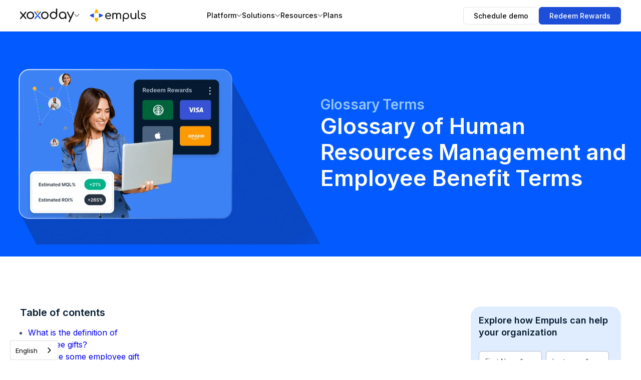

--- FILE ---
content_type: text/html; charset=utf-8
request_url: https://empuls.xoxoday.com/glossary/employee-gifts
body_size: 36066
content:
<!DOCTYPE html><!-- Last Published: Fri Jan 23 2026 11:00:01 GMT+0000 (Coordinated Universal Time) --><html data-wf-domain="empuls.xoxoday.com" data-wf-page="68075f17c86be6844baa7206" data-wf-site="68075f17c86be6844baa71e5" lang="en-US" data-wf-collection="68075f17c86be6844baa733c" data-wf-item-slug="employee-gifts"><head><meta charset="utf-8"><title>What are Employee Gifts: Types, Ideas, Examples &amp; More</title><meta content="Discover employee gift ideas, tax rules, budget tips, and corporate gifting strategies in this glossary on employee gifts and recognition essentials." name="description"><meta content="What are Employee Gifts: Types, Ideas, Examples &amp; More" property="og:title"><meta content="Discover employee gift ideas, tax rules, budget tips, and corporate gifting strategies in this glossary on employee gifts and recognition essentials." property="og:description"><meta content="What are Employee Gifts: Types, Ideas, Examples &amp; More" property="twitter:title"><meta content="Discover employee gift ideas, tax rules, budget tips, and corporate gifting strategies in this glossary on employee gifts and recognition essentials." property="twitter:description"><meta property="og:type" content="website"><meta content="summary_large_image" name="twitter:card"><meta content="width=device-width, initial-scale=1" name="viewport"><link href="https://cdn.prod.website-files.com/68075f17c86be6844baa71e5/css/empuls-xoxoday.shared.e80985362.min.css" rel="stylesheet" type="text/css" integrity="sha384-6AmFNi3Wa5fPeapRyntB0183tt7eJjqKude7NGHlYf0i2fJQU7Jao29IexiusQj0" crossorigin="anonymous"><link href="https://fonts.googleapis.com" rel="preconnect"><link href="https://fonts.gstatic.com" rel="preconnect" crossorigin="anonymous"><script src="https://ajax.googleapis.com/ajax/libs/webfont/1.6.26/webfont.js" type="text/javascript"></script><script type="text/javascript">WebFont.load({  google: {    families: ["Open Sans:300,300italic,400,400italic,600,600italic,700,700italic,800,800italic","Inter:100,200,300,regular,500,600,700,800,900:cyrillic,cyrillic-ext,greek,greek-ext,latin,latin-ext,vietnamese"]  }});</script><script type="text/javascript">!function(o,c){var n=c.documentElement,t=" w-mod-";n.className+=t+"js",("ontouchstart"in o||o.DocumentTouch&&c instanceof DocumentTouch)&&(n.className+=t+"touch")}(window,document);</script><link href="https://cdn.prod.website-files.com/68075f17c86be6844baa71e5/6811a0c3c8c4c74ad0f5dfbb_EMPULS%2032X32.png" rel="shortcut icon" type="image/x-icon"><link href="https://cdn.prod.website-files.com/68075f17c86be6844baa71e5/6811a0e664bc79b0073f8d0b_EMPULS%20256X256.png" rel="apple-touch-icon"><link href="https://empuls.xoxoday.com/glossary/employee-gifts" rel="canonical"><!-- Google Tag Manager -->
 <script>(function(w,d,s,l,i){w[l]=w[l]||[];w[l].push({'gtm.start':
new Date().getTime(),event:'gtm.js'});var f=d.getElementsByTagName(s)[0],
j=d.createElement(s),dl=l!='dataLayer'?'&l='+l:'';j.async=true;j.src=
'https://www.googletagmanager.com/gtm.js?id='+i+dl;f.parentNode.insertBefore(j,f);
})(window,document,'script','dataLayer','GTM-WMW2TWK');</script>
<!-- End Google Tag Manager -->

<script type="application/json" id="weglot-data">{"allLanguageUrls":{"en":"https://empuls.xoxoday.com/glossary/employee-gifts","ar":"https://empuls.xoxoday.com/ar/glossary/employee-gifts","fr":"https://empuls.xoxoday.com/fr/glossary/employee-gifts","id":"https://empuls.xoxoday.com/id/glossary/employee-gifts","es":"https://empuls.xoxoday.com/es/glossary/employee-gifts"},"originalCanonicalUrl":"https://empuls.xoxoday.com/glossary/employee-gifts","originalPath":"/glossary/employee-gifts","settings":{"auto_switch":false,"auto_switch_fallback":null,"category":10,"custom_settings":{"button_style":{"with_name":true,"full_name":true,"is_dropdown":true,"with_flags":false,"flag_type":"rectangle_mat","custom_css":""},"switchers":[],"translate_search":false,"loading_bar":true,"hide_switcher":false,"translate_images":false,"subdomain":false,"wait_transition":true,"dynamic":""},"deleted_at":null,"dynamics":[],"excluded_blocks":[],"excluded_paths":[],"external_enabled":false,"host":"empuls.xoxoday.com","is_dns_set":true,"is_https":true,"language_from":"en","language_from_custom_flag":null,"language_from_custom_name":null,"languages":[{"connect_host_destination":null,"custom_code":null,"custom_flag":null,"custom_local_name":null,"custom_name":null,"enabled":true,"language_to":"ar"},{"connect_host_destination":null,"custom_code":null,"custom_flag":null,"custom_local_name":null,"custom_name":null,"enabled":true,"language_to":"fr"},{"connect_host_destination":null,"custom_code":null,"custom_flag":null,"custom_local_name":null,"custom_name":null,"enabled":true,"language_to":"id"},{"connect_host_destination":null,"custom_code":null,"custom_flag":null,"custom_local_name":null,"custom_name":null,"enabled":true,"language_to":"es"}],"media_enabled":false,"page_views_enabled":false,"technology_id":13,"technology_name":"Webflow","translation_engine":3,"url_type":"SUBDIRECTORY","versions":{"translation":1769094005}}}</script>
<script type="text/javascript" src="https://cdn.weglot.com/weglot.min.js"></script>
<script>
    Weglot.initialize({
        api_key: 'wg_61ac08d4fa78dae1a949aa20caa22bae6'
    });
</script>

<meta name="msvalidate.01" content="1B5061628A4E55E36B9E885FC4889294">

<script type="text/javascript">
    (function(c,l,a,r,i,t,y){
        c[a]=c[a]||function(){(c[a].q=c[a].q||[]).push(arguments)};
        t=l.createElement(r);t.async=1;t.src="https://www.clarity.ms/tag/"+i;
        y=l.getElementsByTagName(r)[0];y.parentNode.insertBefore(t,y);
    })(window, document, "clarity", "script", "siuvo9rxo6");
</script><!--
<script type="application/ld+json">
{ 

  "@context": "https://schema.org", 

  "@type": "WebPage", 

  "url": "https://plum.xoxoday.com/glossary/employee-gifts", 

  "name": "Employee Gifts", 

  "description": "Discover employee gift ideas, tax rules, budget tips, and corporate gifting strategies in this glossary on employee gifts and recognition essentials.", 

  "inLanguage": "en-US", 

  "mainEntity": {  

    "@type": "DefinedTerm", 

    "name": "Employee Gifts" 

  } 

} 
</script>

<script type="application/ld+json">
{ 

  "@context": "https://schema.org", 

  "@type": "Organization", 

  "name": "Empuls", 

  "url": "https://empuls.xoxoday.com/", 

  "logo": "https://www.xoxoday.com/xoxoday/logos", 

  "description": "A holistic employee engagement platform that empowers HR leaders to build a culture of recognition, rewards, and connection.", 

  "sameAs": [ 

    "https://www.linkedin.com/company/xoxoday", 

    "https://x.com/devxdamicox" 

  ] 

}     
</script>
    
<script type="application/ld+json">
{ 

  "@context": "https://schema.org", 

  "@type": "BreadcrumbList", 

  "itemListElement": [ 

    { 

      "@type": "ListItem", 

      "position": 1, 

      "name": "Home", 

      "item": "https://empuls.xoxoday.com/" 

    }, 

    { 

      "@type": "ListItem", 

      "position": 2, 

      "name": "Glossary", 

      "item": "https://empuls.xoxoday.com/glossary/" 

    }, 

    { 

      "@type": "ListItem", 

      "position": 3, 

      "name": "Employee Gifts", 

      "item": "https://plum.xoxoday.com/glossary/employee-gifts" 

    } 

  ] 

} 
</script>

<script type="application/ld+json">
{
  "@context": "https://schema.org",
  "@type": "DefinedTerm",
  "name": "Employee Gifts",
  "description": "Discover employee gift ideas, tax rules, budget tips, and corporate gifting strategies in this glossary on employee gifts and recognition essentials.",
  "inDefinedTermSet": {
    "@type": "DefinedTermSet",
    "name": "Empuls Glossary",
    "url": "https://empuls.xoxoday.com/glossary"
  }
}
</script>

 <style>
	.list-toc1{
		padding-bottom: 0;
  }
	a.ul-link{
  	display:block !important;
  	font-size: 14px !important;
    line-height: 22px !important;
    color: rgba(29, 78, 216, 1) !important;
    padding:8px 0px !important;
    border-bottom: 1px solid rgba(168, 162, 158, 1) !important;
  }
  .render ul{
  	margin-bottom: 0;
    list-style:none;
    padding:0px !important;
  }
</style>
--><script type="text/javascript">window.__WEBFLOW_CURRENCY_SETTINGS = {"currencyCode":"USD","symbol":"$","decimal":".","fractionDigits":2,"group":",","template":"{{wf {\"path\":\"symbol\",\"type\":\"PlainText\"} }} {{wf {\"path\":\"amount\",\"type\":\"CommercePrice\"} }} {{wf {\"path\":\"currencyCode\",\"type\":\"PlainText\"} }}","hideDecimalForWholeNumbers":false};</script><link href="https://empuls.xoxoday.com/glossary/employee-gifts" hreflang="en" rel="alternate"><link href="https://empuls.xoxoday.com/ar/glossary/employee-gifts" hreflang="ar" rel="alternate"><link href="https://empuls.xoxoday.com/fr/glossary/employee-gifts" hreflang="fr" rel="alternate"><link href="https://empuls.xoxoday.com/id/glossary/employee-gifts" hreflang="id" rel="alternate"><link href="https://empuls.xoxoday.com/es/glossary/employee-gifts" hreflang="es" rel="alternate"></head><body><div class="g-nav-banner w-condition-invisible"><div class="tabbar-copy-wrapper is-mobile-hidden"><div class="text-size-small-3 display-inlineflex">✨  Don&#x27;t miss out! Register for our Employee Appreciation Webinar scheduled for 29th February.<span>🎖️</span><br></div></div><div class="tabbar-copy-wrapper is-computer-hidden"><div class="p-14px-9 no-btm col-white no-margin center">✨  Don&#x27;t miss out! Register for our Employee Appreciation Webinar scheduled for 29th February.🎖️<br></div></div><div class="close-icon-new"><img src="https://cdn.prod.website-files.com/68075f17c86be6844baa71e5/68075f17c86be6844baa7d8f_icons8-close-150.webp" loading="lazy" width="75" data-w-id="a6ec6c87-56bf-68db-fe18-bec64ee4c269" alt="" class="g-close-icon"></div><a href="#" target="_blank" class="new-tabbar-llink-2 w-inline-block"><p class="text-size-small-3 btm-underline text-weight-medium">Register now</p><div class="w-embed"><svg class="HoverArrow" width="12" height="10" viewBox="0 0 10 10" aria-hidden="true">
  <g fill-rule="evenodd" stroke-linecap="round" stroke-width="1.5">
    <path class="HoverArrow__linePath" d="M0.5 5h10"></path>
    <path class="HoverArrow__tipPath" d="M3.5 1l4 4-4 4"></path>
  </g>
</svg></div></a></div><div class="hello-bar hide-now"><div class="text-block-308"><span class="span-sb">Live Webinar:</span> Secrets to Building a Successful B2B2C Growth Flywheel</div><a href="https://cutt.ly/nacho-tuesday" target="_blank" class="primary-btnn-3 _2nd nav no-bd hello-btn w-inline-block"><div class="text-block-309">Save your spot now</div><div class="inline-block-2 w-embed"><svg class="HoverArrow" width="10" height="10" viewBox="0 0 10 10" aria-hidden="true">
  <g fill-rule="evenodd">
    <path class="HoverArrow__linePath" d="M0 5h7"></path>
    <path class="HoverArrow__tipPath" d="M1 1l4 4-4 4"></path>
  </g>
</svg></div></a></div><div class="glossary-wrapper"><div class="nav-section-wrapper v2"><div class="hello-bar-new nav hide"><div class="bar-text-wrapper center"><div>Live webinar: Explore how HRs are rethinking engagement &amp; benefits in 2025.</div><a id="holiday-cta" href="https://lu.ma/wry8pfsj?utm_source=xoxoday&amp;utm_medium=linkedin&amp;utm_campaign=pazcarewebinar" target="_blank" class="tabbar-llink w-inline-block"><div class="div-block-337"><p class="tabbar-link-txt">Save your spot</p><div class="topbar-underline"></div></div><div class="inline-block-29 w-embed"><svg class="HoverArrow" width="10" height="10" viewBox="0 0 10 10" aria-hidden="true">
  <g fill-rule="evenodd">
    <path class="HoverArrow__linePath" d="M0 5h7"></path>
    <path class="HoverArrow__tipPath" d="M1 1l4 4-4 4"></path>
  </g>
</svg></div></a></div><div class="close-icon-new"><img width="75" data-w-id="9b4d5964-5c2a-49bb-599a-073ca43950db" alt="" src="https://cdn.prod.website-files.com/68075f17c86be6844baa71e5/68075f17c86be6844baa7d8f_icons8-close-150.webp" loading="lazy" class="icon-close-2"></div></div><div class="navigation_sticky-wrapper"><div data-animation="default" class="navbar_component desktop w-nav" data-easing2="ease" data-easing="ease" data-collapse="medium" data-w-id="2197bbde-c3dd-a601-14df-0e8bbf84792f" role="banner" data-no-scroll="1" data-duration="400" data-doc-height="1"><div class="navbar_container w-container"><div class="navbar_logo-component"><div class="collective-nav-wrapper"><div data-delay="0" data-hover="true" class="navigation_dropdown-wrapper navigation_mobile-xoxo-wrapper w-dropdown"><div data-w-id="2197bbde-c3dd-a601-14df-0e8bbf847934" class="navigation_link xoxo w-dropdown-toggle"><img loading="lazy" src="https://cdn.prod.website-files.com/68075f17c86be6844baa71e5/68cb340f97b975cf45bdff2b_xoxoday_nav-logo.svg" alt="" class="xoxoday_nav-logo"><div class="nav_dd-arrow w-embed"><svg xmlns="http://www.w3.org/2000/svg" width="11" height="6" viewBox="0 0 11 6" fill="none">
  <path d="M0.507775 0.146447C0.703037 -0.0488155 1.01962 -0.0488155 1.21488 0.146447L5.36133 4.29289L9.50778 0.146447C9.70304 -0.0488155 10.0196 -0.0488155 10.2149 0.146447C10.4101 0.341709 10.4101 0.658291 10.2149 0.853553L5.71488 5.35355C5.51962 5.54882 5.20304 5.54882 5.00777 5.35355L0.507775 0.853553C0.312513 0.658291 0.312513 0.341709 0.507775 0.146447Z" fill="currentColor"></path>
</svg></div><a href="https://www.xoxoday.com/" class="link_xoxo-main w-inline-block"></a></div><nav class="navigation_dd-content products w-dropdown-list"><div class="navigation_dd-outer-wrapper"><div class="products-main-flex"><div class="grey-text-caps">XOXODAY SUITE OF PRODUCTS</div><div class="nav-products-wrapper"><a href="https://plum.xoxoday.com/" class="nav-products-link w-inline-block"><div><img loading="lazy" src="https://cdn.prod.website-files.com/68075f17c86be6844baa71e5/688be8ed763c0932320cb2c9_Plum.svg" alt="" class="nav-product-img"></div><div class="nav-products-content"><div class="nav-product-flex"><div>Plum</div><div class="epyc-btn-arw w-embed"><svg class="HoverArrow" width="10" height="10" viewBox="0 0 10 10" aria-hidden="true">
  <g fill-rule="evenodd">
    <path class="HoverArrow__linePath" d="M0 5h7"></path>
    <path class="HoverArrow__tipPath" d="M1 1l4 4-4 4"></path>
  </g>
</svg></div></div><div>Rewards, Incentives &amp; Payouts</div></div></a><a href="https://loyalife.xoxoday.com/" class="nav-products-link w-inline-block"><div><img loading="lazy" src="https://cdn.prod.website-files.com/68075f17c86be6844baa71e5/688be8edbdaac9f3a295f90e_Loyalife.svg" alt="" class="nav-product-img"></div><div class="nav-products-content"><div class="nav-product-flex"><div>Loyalife</div><div class="epyc-btn-arw w-embed"><svg class="HoverArrow" width="10" height="10" viewBox="0 0 10 10" aria-hidden="true">
  <g fill-rule="evenodd">
    <path class="HoverArrow__linePath" d="M0 5h7"></path>
    <path class="HoverArrow__tipPath" d="M1 1l4 4-4 4"></path>
  </g>
</svg></div></div><div>Customer Loyalty Programs</div></div></a></div></div></div></nav></div><a href="https://www.xoxoday.com/" class="navigation_link mobile-logo w-inline-block"><img loading="lazy" src="https://cdn.prod.website-files.com/68075f17c86be6844baa71e5/68901d10b9efd80f80b0aaa8_Xoxo%20Mark.svg" alt="" class="xoxoday-logo"></a><div class="grey-line"></div></div><a href="/" class="product-link-wrapper w-nav-brand"><img loading="lazy" src="https://cdn.prod.website-files.com/68075f17c86be6844baa71e5/68901d646351ef2cf4cb6d50_XOXODAY-DARK-LOGOS.svg" alt="" class="nav_product-logo"></a></div><nav role="navigation" class="navigation-menu-wrapper mobile-abs w-nav-menu"><div class="navigation-menu"><div data-delay="0" data-hover="true" class="navigation_dropdown-wrapper desktop w-dropdown"><div data-w-id="2197bbde-c3dd-a601-14df-0e8bbf84796d" class="navigation_link w-dropdown-toggle"><div>Platform</div><div class="nav_dd-arrow w-embed"><svg xmlns="http://www.w3.org/2000/svg" width="11" height="6" viewBox="0 0 11 6" fill="none">
  <path d="M0.507775 0.146447C0.703037 -0.0488155 1.01962 -0.0488155 1.21488 0.146447L5.36133 4.29289L9.50778 0.146447C9.70304 -0.0488155 10.0196 -0.0488155 10.2149 0.146447C10.4101 0.341709 10.4101 0.658291 10.2149 0.853553L5.71488 5.35355C5.51962 5.54882 5.20304 5.54882 5.00777 5.35355L0.507775 0.853553C0.312513 0.658291 0.312513 0.341709 0.507775 0.146447Z" fill="currentColor"></path>
</svg></div></div><nav class="navigation_dd-content platform w-dropdown-list"><div class="navigation_dd-outer-wrapper"><div data-current="Tab 1" data-easing="ease-in-out" data-duration-in="0" data-duration-out="0" class="navigation_dd-tabs w-tabs"><div class="navigation_dd-tabs-menu platform w-tab-menu"><a data-w-tab="Tab 1" class="navigation_dd-tab w-inline-block w-tab-link w--current"><div><img loading="lazy" src="https://cdn.prod.website-files.com/68075f17c86be6844baa71e5/689166f54d29f36d3116f1b4_Recognition%20normal.svg" alt="" class="navigation_dd-tab-icon"><img loading="lazy" src="https://cdn.prod.website-files.com/68075f17c86be6844baa71e5/6890293f8af721718aa0bb5c_Icon.svg" alt="" class="navigation_dd-tab-icon-blue"></div><div class="navigation_dd-link-flex"><div class="dd-main-title">Recognition</div><div class="dd-tab-text">Build a culture of appreciation</div></div><div class="nav_sub-dd-arrow align-right w-embed"><svg xmlns="http://www.w3.org/2000/svg" width="11" height="6" viewBox="0 0 11 6" fill="none">
  <path d="M0.507775 0.146447C0.703037 -0.0488155 1.01962 -0.0488155 1.21488 0.146447L5.36133 4.29289L9.50778 0.146447C9.70304 -0.0488155 10.0196 -0.0488155 10.2149 0.146447C10.4101 0.341709 10.4101 0.658291 10.2149 0.853553L5.71488 5.35355C5.51962 5.54882 5.20304 5.54882 5.00777 5.35355L0.507775 0.853553C0.312513 0.658291 0.312513 0.341709 0.507775 0.146447Z" fill="currentColor"></path>
</svg></div></a><a data-w-tab="Tab 2" class="navigation_dd-tab w-inline-block w-tab-link"><div><img loading="lazy" src="https://cdn.prod.website-files.com/68075f17c86be6844baa71e5/6890293f9b2a5c926c19d4fc_Icon-1.svg" alt="" class="navigation_dd-tab-icon"><img loading="lazy" src="https://cdn.prod.website-files.com/68075f17c86be6844baa71e5/689166f586600e1addd55eaf_PB%20Blue.svg" alt="" class="navigation_dd-tab-icon-blue"></div><div class="navigation_dd-link-flex"><div class="dd-main-title">Perks &amp; Benefits</div><div class="dd-tab-text">Flexible employee benefits</div></div><div class="nav_sub-dd-arrow align-right w-embed"><svg xmlns="http://www.w3.org/2000/svg" width="11" height="6" viewBox="0 0 11 6" fill="none">
  <path d="M0.507775 0.146447C0.703037 -0.0488155 1.01962 -0.0488155 1.21488 0.146447L5.36133 4.29289L9.50778 0.146447C9.70304 -0.0488155 10.0196 -0.0488155 10.2149 0.146447C10.4101 0.341709 10.4101 0.658291 10.2149 0.853553L5.71488 5.35355C5.51962 5.54882 5.20304 5.54882 5.00777 5.35355L0.507775 0.853553C0.312513 0.658291 0.312513 0.341709 0.507775 0.146447Z" fill="currentColor"></path>
</svg></div></a><a data-w-tab="Tab 3" class="navigation_dd-tab w-inline-block w-tab-link"><div><img loading="lazy" src="https://cdn.prod.website-files.com/68075f17c86be6844baa71e5/6890293fd9472161d1189cf2_Icon-2.svg" alt="" class="navigation_dd-tab-icon"><img loading="lazy" src="https://cdn.prod.website-files.com/68075f17c86be6844baa71e5/6891693c71708cd226a68151_Gifting%20blue.svg" alt="" class="navigation_dd-tab-icon-blue"></div><div class="navigation_dd-link-flex"><div class="dd-main-title">Gifting &amp; Celebrations</div><div class="dd-tab-text">Celebrate contributions, build culture</div></div><div class="nav_sub-dd-arrow align-right w-embed"><svg xmlns="http://www.w3.org/2000/svg" width="11" height="6" viewBox="0 0 11 6" fill="none">
  <path d="M0.507775 0.146447C0.703037 -0.0488155 1.01962 -0.0488155 1.21488 0.146447L5.36133 4.29289L9.50778 0.146447C9.70304 -0.0488155 10.0196 -0.0488155 10.2149 0.146447C10.4101 0.341709 10.4101 0.658291 10.2149 0.853553L5.71488 5.35355C5.51962 5.54882 5.20304 5.54882 5.00777 5.35355L0.507775 0.853553C0.312513 0.658291 0.312513 0.341709 0.507775 0.146447Z" fill="currentColor"></path>
</svg></div></a><a data-w-tab="Tab 4" class="navigation_dd-tab w-inline-block w-tab-link"><div><img loading="lazy" src="https://cdn.prod.website-files.com/68075f17c86be6844baa71e5/68950cf1b9316c2aa4233e3d_Engagement%20Grey.svg" alt="" class="navigation_dd-tab-icon"><img loading="lazy" src="https://cdn.prod.website-files.com/68075f17c86be6844baa71e5/68950cf11945a4bf79a10334_Engagement%20blue.svg" alt="" class="navigation_dd-tab-icon-blue"></div><div class="navigation_dd-link-flex"><div class="dd-main-title">Engagement</div><div class="dd-tab-text">Amplify employee connections</div></div><div class="nav_sub-dd-arrow align-right w-embed"><svg xmlns="http://www.w3.org/2000/svg" width="11" height="6" viewBox="0 0 11 6" fill="none">
  <path d="M0.507775 0.146447C0.703037 -0.0488155 1.01962 -0.0488155 1.21488 0.146447L5.36133 4.29289L9.50778 0.146447C9.70304 -0.0488155 10.0196 -0.0488155 10.2149 0.146447C10.4101 0.341709 10.4101 0.658291 10.2149 0.853553L5.71488 5.35355C5.51962 5.54882 5.20304 5.54882 5.00777 5.35355L0.507775 0.853553C0.312513 0.658291 0.312513 0.341709 0.507775 0.146447Z" fill="currentColor"></path>
</svg></div></a><a data-w-tab="Tab 7" class="navigation_dd-tab w-inline-block w-tab-link"><div><img loading="lazy" src="https://cdn.prod.website-files.com/68075f17c86be6844baa71e5/693aa15c63746b8d755f1a55_salesincentives-nav.svg" alt="" class="navigation_dd-tab-icon"><img loading="lazy" src="https://cdn.prod.website-files.com/68075f17c86be6844baa71e5/693aa15cc2d16fadde593018_salesincentives-nav-blue.svg" alt="" class="navigation_dd-tab-icon-blue"></div><div class="navigation_dd-link-flex"><div class="dd-main-title">Sales Incentives &amp; Commissions</div><div class="dd-tab-text">Commission plans, Spiffs and more</div></div><div class="nav_sub-dd-arrow align-right w-embed"><svg xmlns="http://www.w3.org/2000/svg" width="11" height="6" viewBox="0 0 11 6" fill="none">
  <path d="M0.507775 0.146447C0.703037 -0.0488155 1.01962 -0.0488155 1.21488 0.146447L5.36133 4.29289L9.50778 0.146447C9.70304 -0.0488155 10.0196 -0.0488155 10.2149 0.146447C10.4101 0.341709 10.4101 0.658291 10.2149 0.853553L5.71488 5.35355C5.51962 5.54882 5.20304 5.54882 5.00777 5.35355L0.507775 0.853553C0.312513 0.658291 0.312513 0.341709 0.507775 0.146447Z" fill="currentColor"></path>
</svg></div></a><a data-w-tab="Tab 5" class="navigation_dd-tab w-inline-block w-tab-link"><div><img loading="lazy" src="https://cdn.prod.website-files.com/68075f17c86be6844baa71e5/68c43a57da31f27ef7e3697a_Incentives%20Icon.svg" alt="" class="navigation_dd-tab-icon"><img loading="lazy" src="https://cdn.prod.website-files.com/68075f17c86be6844baa71e5/6891693c60eabf10a7cfdb95_Incentive%20blue.svg" alt="" class="navigation_dd-tab-icon-blue"></div><div class="navigation_dd-link-flex"><div class="dd-main-title">Incentives</div><div class="dd-tab-text">Boost performance with rewards</div></div><div class="nav_sub-dd-arrow align-right w-embed"><svg xmlns="http://www.w3.org/2000/svg" width="11" height="6" viewBox="0 0 11 6" fill="none">
  <path d="M0.507775 0.146447C0.703037 -0.0488155 1.01962 -0.0488155 1.21488 0.146447L5.36133 4.29289L9.50778 0.146447C9.70304 -0.0488155 10.0196 -0.0488155 10.2149 0.146447C10.4101 0.341709 10.4101 0.658291 10.2149 0.853553L5.71488 5.35355C5.51962 5.54882 5.20304 5.54882 5.00777 5.35355L0.507775 0.853553C0.312513 0.658291 0.312513 0.341709 0.507775 0.146447Z" fill="currentColor"></path>
</svg></div></a><a data-w-tab="Tab 6" class="navigation_dd-tab w-inline-block w-tab-link"><div><img loading="lazy" src="https://cdn.prod.website-files.com/68075f17c86be6844baa71e5/6890293f1a0ed5d49e3568f5_Icon-4.svg" alt="" class="navigation_dd-tab-icon"><img loading="lazy" src="https://cdn.prod.website-files.com/68075f17c86be6844baa71e5/6891693c1e8565edf7f68356_Reward%20blue.svg" alt="" class="navigation_dd-tab-icon-blue"></div><div class="navigation_dd-link-flex"><div class="dd-main-title">Rewards Marketplace</div><div class="dd-tab-text">Explore global reward options</div></div><div class="nav_sub-dd-arrow align-right w-embed"><svg xmlns="http://www.w3.org/2000/svg" width="11" height="6" viewBox="0 0 11 6" fill="none">
  <path d="M0.507775 0.146447C0.703037 -0.0488155 1.01962 -0.0488155 1.21488 0.146447L5.36133 4.29289L9.50778 0.146447C9.70304 -0.0488155 10.0196 -0.0488155 10.2149 0.146447C10.4101 0.341709 10.4101 0.658291 10.2149 0.853553L5.71488 5.35355C5.51962 5.54882 5.20304 5.54882 5.00777 5.35355L0.507775 0.853553C0.312513 0.658291 0.312513 0.341709 0.507775 0.146447Z" fill="currentColor"></path>
</svg></div></a></div><div class="navigation_dd-tabs-menu-content platform w-tab-content"><div data-w-tab="Tab 1" class="navigation_dd-list w-tab-pane w--tab-active"><div class="navigation_dd-list-flex"><a href="/rewards-and-recognition" class="dd-link-flex w-inline-block"><img loading="lazy" src="https://cdn.prod.website-files.com/68075f17c86be6844baa71e5/68902eebf2478160994d68c5_Frame.svg" alt="" class="dd-subpage-icon"><img loading="lazy" src="https://cdn.prod.website-files.com/68075f17c86be6844baa71e5/689afbca8b98b42c16324264_Recognition%20and%20Rewards%20-%20Grey.svg" alt="" class="dd-subpage-icon_grey"><p class="dd-subpage">Recongition &amp; Rewards Overview</p><div class="nav_sub-dd-arrow w-embed"><svg class="HoverArrow" width="10" height="10" viewBox="0 0 10 10" aria-hidden="true">
  <g fill-rule="evenodd">
    <path class="HoverArrow__linePath" d="M0 5h7"></path>
    <path class="HoverArrow__tipPath" d="M1 1l4 4-4 4"></path>
  </g>
</svg></div></a><a href="/external-recognition" class="dd-link-flex w-inline-block"><img loading="lazy" src="https://cdn.prod.website-files.com/68075f17c86be6844baa71e5/68cb3a763146a060d4f9e045_external-recognition-white.svg" alt="" class="dd-subpage-icon"><img loading="lazy" src="https://cdn.prod.website-files.com/68075f17c86be6844baa71e5/68cb3a764ae3330570fa0277_external-recognition-grey.svg" alt="" class="dd-subpage-icon_grey"><p class="dd-subpage">External Recognition</p><div class="nav_sub-dd-arrow w-embed"><svg class="HoverArrow" width="10" height="10" viewBox="0 0 10 10" aria-hidden="true">
  <g fill-rule="evenodd">
    <path class="HoverArrow__linePath" d="M0 5h7"></path>
    <path class="HoverArrow__tipPath" d="M1 1l4 4-4 4"></path>
  </g>
</svg></div></a><a href="/rewards-program" class="dd-link-flex w-inline-block"><img loading="lazy" src="https://cdn.prod.website-files.com/68075f17c86be6844baa71e5/68902eebe7d12a85175117eb_Frame-2.svg" alt="" class="dd-subpage-icon"><img loading="lazy" src="https://cdn.prod.website-files.com/68075f17c86be6844baa71e5/689afbca87c9aa3cb5335ecd_Reward%20Program%20-%20Grey.svg" alt="" class="dd-subpage-icon_grey"><p class="dd-subpage">Reward Programs</p><div class="nav_sub-dd-arrow w-embed"><svg class="HoverArrow" width="10" height="10" viewBox="0 0 10 10" aria-hidden="true">
  <g fill-rule="evenodd">
    <path class="HoverArrow__linePath" d="M0 5h7"></path>
    <path class="HoverArrow__tipPath" d="M1 1l4 4-4 4"></path>
  </g>
</svg></div></a><a href="/recognition-program#peer-peer" class="dd-link-flex w-inline-block"><img loading="lazy" src="https://cdn.prod.website-files.com/68075f17c86be6844baa71e5/68902eeb58b2d59adb02c54b_Frame-3.svg" alt="" class="dd-subpage-icon"><img loading="lazy" src="https://cdn.prod.website-files.com/68075f17c86be6844baa71e5/689e5c9369caea69aa90167b_peer2peer%20grey.svg" alt="" class="dd-subpage-icon_grey"><p class="dd-subpage">Peer to Peer Recognition</p><div class="nav_sub-dd-arrow w-embed"><svg class="HoverArrow" width="10" height="10" viewBox="0 0 10 10" aria-hidden="true">
  <g fill-rule="evenodd">
    <path class="HoverArrow__linePath" d="M0 5h7"></path>
    <path class="HoverArrow__tipPath" d="M1 1l4 4-4 4"></path>
  </g>
</svg></div></a><a href="/recognition-program#spot-recognition" class="dd-link-flex w-inline-block"><img loading="lazy" src="https://cdn.prod.website-files.com/68075f17c86be6844baa71e5/68a306ccb58c69b43231833f_Spot%20recog%20white.svg" alt="" class="dd-subpage-icon"><img loading="lazy" src="https://cdn.prod.website-files.com/68075f17c86be6844baa71e5/68a306cc314e00281a35ff81_Spot%20recog%20grey.svg" alt="" class="dd-subpage-icon_grey"><p class="dd-subpage">Spot Recognition</p><div class="nav_sub-dd-arrow w-embed"><svg class="HoverArrow" width="10" height="10" viewBox="0 0 10 10" aria-hidden="true">
  <g fill-rule="evenodd">
    <path class="HoverArrow__linePath" d="M0 5h7"></path>
    <path class="HoverArrow__tipPath" d="M1 1l4 4-4 4"></path>
  </g>
</svg></div></a><a href="/recognition-program#nomination-based" class="dd-link-flex w-inline-block"><img loading="lazy" src="https://cdn.prod.website-files.com/68075f17c86be6844baa71e5/68902eeb8e565c56952fd19b_Frame-5.svg" alt="" class="dd-subpage-icon"><img loading="lazy" src="https://cdn.prod.website-files.com/68075f17c86be6844baa71e5/689e5c9369caea69aa90167e_nomination%20grey.svg" alt="" class="dd-subpage-icon_grey"><p class="dd-subpage">Nomination-based Recognition</p><div class="nav_sub-dd-arrow w-embed"><svg class="HoverArrow" width="10" height="10" viewBox="0 0 10 10" aria-hidden="true">
  <g fill-rule="evenodd">
    <path class="HoverArrow__linePath" d="M0 5h7"></path>
    <path class="HoverArrow__tipPath" d="M1 1l4 4-4 4"></path>
  </g>
</svg></div></a></div></div><div data-w-tab="Tab 2" class="navigation_dd-list w-tab-pane"><div class="navigation_dd-list-flex"><a href="/employee-perks-benefits" class="dd-link-flex w-inline-block"><img loading="lazy" src="https://cdn.prod.website-files.com/68075f17c86be6844baa71e5/689164923690a20e0009504e_Benefits%20Overview.svg" alt="" class="dd-subpage-icon"><img loading="lazy" src="https://cdn.prod.website-files.com/68075f17c86be6844baa71e5/689afe081f0205f88ed45e06_Benefits%20overview%20grey.svg" alt="" class="dd-subpage-icon_grey"><p class="dd-subpage">Benefits Overview</p><div class="nav_sub-dd-arrow w-embed"><svg class="HoverArrow" width="10" height="10" viewBox="0 0 10 10" aria-hidden="true">
  <g fill-rule="evenodd">
    <path class="HoverArrow__linePath" d="M0 5h7"></path>
    <path class="HoverArrow__tipPath" d="M1 1l4 4-4 4"></path>
  </g>
</svg></div></a><a href="/tax-free-fringe-benefits" class="dd-link-flex w-inline-block"><img loading="lazy" src="https://cdn.prod.website-files.com/68075f17c86be6844baa71e5/6891649298f9bef9d377735d_Tax%20saving.svg" alt="" class="dd-subpage-icon"><img loading="lazy" src="https://cdn.prod.website-files.com/68075f17c86be6844baa71e5/689afe0bc9bb13bfdc3acbf4_Tax%20saving%20grey.svg" alt="" class="dd-subpage-icon_grey"><p class="dd-subpage">Tax-saving Benefits</p><div class="nav_sub-dd-arrow w-embed"><svg class="HoverArrow" width="10" height="10" viewBox="0 0 10 10" aria-hidden="true">
  <g fill-rule="evenodd">
    <path class="HoverArrow__linePath" d="M0 5h7"></path>
    <path class="HoverArrow__tipPath" d="M1 1l4 4-4 4"></path>
  </g>
</svg></div></a><a href="/health-and-wellness" class="dd-link-flex w-inline-block"><img loading="lazy" src="https://cdn.prod.website-files.com/68075f17c86be6844baa71e5/6891649219cbb2dbff694551_Health%20and%20Wellness.svg" alt="" class="dd-subpage-icon"><img loading="lazy" src="https://cdn.prod.website-files.com/68075f17c86be6844baa71e5/68a808092e388e951f8e1816_health%20and%20wellness%20grey.svg" alt="" class="dd-subpage-icon_grey"><p class="dd-subpage">Health &amp; Wellness</p><div class="nav_sub-dd-arrow w-embed"><svg class="HoverArrow" width="10" height="10" viewBox="0 0 10 10" aria-hidden="true">
  <g fill-rule="evenodd">
    <path class="HoverArrow__linePath" d="M0 5h7"></path>
    <path class="HoverArrow__tipPath" d="M1 1l4 4-4 4"></path>
  </g>
</svg></div></a><a href="/employee-fringe-benefits" class="dd-link-flex w-inline-block"><img loading="lazy" src="https://cdn.prod.website-files.com/68075f17c86be6844baa71e5/6891649246f57b2348312abf_Lifestyle%20spending.svg" alt="" class="dd-subpage-icon"><img loading="lazy" src="https://cdn.prod.website-files.com/68075f17c86be6844baa71e5/689afe6fbae0ada3c62566fc_Lifestyle%20spending%20grey.svg" alt="" class="dd-subpage-icon_grey"><p class="dd-subpage">Lifestyle Spending Accounts</p><div class="nav_sub-dd-arrow w-embed"><svg class="HoverArrow" width="10" height="10" viewBox="0 0 10 10" aria-hidden="true">
  <g fill-rule="evenodd">
    <path class="HoverArrow__linePath" d="M0 5h7"></path>
    <path class="HoverArrow__tipPath" d="M1 1l4 4-4 4"></path>
  </g>
</svg></div></a><a href="/employee-discounts-platform" class="dd-link-flex w-inline-block"><img loading="lazy" src="https://cdn.prod.website-files.com/68075f17c86be6844baa71e5/68916492b524ed88c44cfb68_Discounts%20and%20deals.svg" alt="" class="dd-subpage-icon"><img loading="lazy" src="https://cdn.prod.website-files.com/68075f17c86be6844baa71e5/689afe080bcc1aa7efb681aa_Discount%20and%20deals%20grey.svg" alt="" class="dd-subpage-icon_grey"><p class="dd-subpage">Discount &amp; Deals</p><div class="nav_sub-dd-arrow w-embed"><svg class="HoverArrow" width="10" height="10" viewBox="0 0 10 10" aria-hidden="true">
  <g fill-rule="evenodd">
    <path class="HoverArrow__linePath" d="M0 5h7"></path>
    <path class="HoverArrow__tipPath" d="M1 1l4 4-4 4"></path>
  </g>
</svg></div></a><a href="/early-wages" class="dd-link-flex w-inline-block"><img loading="lazy" src="https://cdn.prod.website-files.com/68075f17c86be6844baa71e5/68916492287e4bd5ad473e5b_Early%20wages%20and%20loans.svg" alt="" class="dd-subpage-icon"><img loading="lazy" src="https://cdn.prod.website-files.com/68075f17c86be6844baa71e5/689afe082015ad360cc6994b_Early%20wages%20and%20loans%20grey.svg" alt="" class="dd-subpage-icon_grey"><p class="dd-subpage">Early Wages &amp; Loans</p><div class="nav_sub-dd-arrow w-embed"><svg class="HoverArrow" width="10" height="10" viewBox="0 0 10 10" aria-hidden="true">
  <g fill-rule="evenodd">
    <path class="HoverArrow__linePath" d="M0 5h7"></path>
    <path class="HoverArrow__tipPath" d="M1 1l4 4-4 4"></path>
  </g>
</svg></div></a></div></div><div data-w-tab="Tab 3" class="navigation_dd-list w-tab-pane"><div class="navigation_dd-list-flex"><a href="/employee-gifting" class="dd-link-flex w-inline-block"><img loading="lazy" src="https://cdn.prod.website-files.com/68075f17c86be6844baa71e5/6891650f03a49c7db88d4f74_Celebrations%20overview.svg" alt="" class="dd-subpage-icon"><img loading="lazy" src="https://cdn.prod.website-files.com/68075f17c86be6844baa71e5/689affa4ddf8538c00f50afc_Celebrations%20Overview%20Grey.svg" alt="" class="dd-subpage-icon_grey"><p class="dd-subpage">Celebrations Overview</p><div class="nav_sub-dd-arrow w-embed"><svg class="HoverArrow" width="10" height="10" viewBox="0 0 10 10" aria-hidden="true">
  <g fill-rule="evenodd">
    <path class="HoverArrow__linePath" d="M0 5h7"></path>
    <path class="HoverArrow__tipPath" d="M1 1l4 4-4 4"></path>
  </g>
</svg></div></a><a href="/employee-gifting#employee-onboarding" class="dd-link-flex w-inline-block"><img loading="lazy" src="https://cdn.prod.website-files.com/68075f17c86be6844baa71e5/6891650fcee1cdc7528d153f_Employee%20Onboarding.svg" alt="" class="dd-subpage-icon"><img loading="lazy" src="https://cdn.prod.website-files.com/68075f17c86be6844baa71e5/689e54ac4990e8ea8a8bf527_Employee%20onboarding%20grey.svg" alt="" class="dd-subpage-icon_grey"><p class="dd-subpage">Employee Onboarding</p><div class="nav_sub-dd-arrow w-embed"><svg class="HoverArrow" width="10" height="10" viewBox="0 0 10 10" aria-hidden="true">
  <g fill-rule="evenodd">
    <path class="HoverArrow__linePath" d="M0 5h7"></path>
    <path class="HoverArrow__tipPath" d="M1 1l4 4-4 4"></path>
  </g>
</svg></div></a><a href="/employee-gifting#birthday-celebration" class="dd-link-flex w-inline-block"><img loading="lazy" src="https://cdn.prod.website-files.com/68075f17c86be6844baa71e5/6891650f04ad55d2407e256c_Bday.svg" alt="" class="dd-subpage-icon"><img loading="lazy" src="https://cdn.prod.website-files.com/68075f17c86be6844baa71e5/689e54ac3561caa23e4cd0cd_Birthdays%20grey.svg" alt="" class="dd-subpage-icon_grey"><p class="dd-subpage">Birthdays</p><div class="nav_sub-dd-arrow w-embed"><svg class="HoverArrow" width="10" height="10" viewBox="0 0 10 10" aria-hidden="true">
  <g fill-rule="evenodd">
    <path class="HoverArrow__linePath" d="M0 5h7"></path>
    <path class="HoverArrow__tipPath" d="M1 1l4 4-4 4"></path>
  </g>
</svg></div></a><a href="/service-awards" class="dd-link-flex w-inline-block"><img loading="lazy" src="https://cdn.prod.website-files.com/68075f17c86be6844baa71e5/6891650fb11ad92178a60365_Service%20Anniversary.svg" alt="" class="dd-subpage-icon"><img loading="lazy" src="https://cdn.prod.website-files.com/68075f17c86be6844baa71e5/689affa4b52715602ea557c9_Service%20Anniversary%20Grey.svg" alt="" class="dd-subpage-icon_grey"><p class="dd-subpage">Service Anniversary</p><div class="nav_sub-dd-arrow w-embed"><svg class="HoverArrow" width="10" height="10" viewBox="0 0 10 10" aria-hidden="true">
  <g fill-rule="evenodd">
    <path class="HoverArrow__linePath" d="M0 5h7"></path>
    <path class="HoverArrow__tipPath" d="M1 1l4 4-4 4"></path>
  </g>
</svg></div></a><a href="/employee-gifting#special-occasions" class="dd-link-flex w-inline-block"><img loading="lazy" src="https://cdn.prod.website-files.com/68075f17c86be6844baa71e5/6891650f3440fc886f4d6859_Special%20Ocassions.svg" alt="" class="dd-subpage-icon"><img loading="lazy" src="https://cdn.prod.website-files.com/68075f17c86be6844baa71e5/689e54ac73f352864bbbd98a_Special%20occasions%20grey.svg" alt="" class="dd-subpage-icon_grey"><p class="dd-subpage">Special Occasions</p><div class="nav_sub-dd-arrow w-embed"><svg class="HoverArrow" width="10" height="10" viewBox="0 0 10 10" aria-hidden="true">
  <g fill-rule="evenodd">
    <path class="HoverArrow__linePath" d="M0 5h7"></path>
    <path class="HoverArrow__tipPath" d="M1 1l4 4-4 4"></path>
  </g>
</svg></div></a><a href="/employee-gifting#holiday-festival" class="dd-link-flex w-inline-block"><img loading="lazy" src="https://cdn.prod.website-files.com/68075f17c86be6844baa71e5/6891650fcbde722a4a8f4290_Holidays%20and%20festivals.svg" alt="" class="dd-subpage-icon"><img loading="lazy" src="https://cdn.prod.website-files.com/68075f17c86be6844baa71e5/689e54ac25052291e750c17b_Holidays%20grey.svg" alt="" class="dd-subpage-icon_grey"><p class="dd-subpage">Holidays &amp; Festivals</p><div class="nav_sub-dd-arrow w-embed"><svg class="HoverArrow" width="10" height="10" viewBox="0 0 10 10" aria-hidden="true">
  <g fill-rule="evenodd">
    <path class="HoverArrow__linePath" d="M0 5h7"></path>
    <path class="HoverArrow__tipPath" d="M1 1l4 4-4 4"></path>
  </g>
</svg></div></a></div></div><div data-w-tab="Tab 4" class="navigation_dd-list w-tab-pane"><div class="navigation_dd-list-flex"><a href="/social-intranet-software" class="dd-link-flex w-inline-block"><img loading="lazy" src="https://cdn.prod.website-files.com/68075f17c86be6844baa71e5/68950cf197f53e307880d853_Engagement%20overview.svg" alt="" class="dd-subpage-icon"><img loading="lazy" src="https://cdn.prod.website-files.com/68075f17c86be6844baa71e5/689b0100d9c3347704b70a45_Engagement%20Overview%20Grey.svg" alt="" class="dd-subpage-icon_grey"><p class="dd-subpage">Engagement Overview</p><div class="nav_sub-dd-arrow w-embed"><svg class="HoverArrow" width="10" height="10" viewBox="0 0 10 10" aria-hidden="true">
  <g fill-rule="evenodd">
    <path class="HoverArrow__linePath" d="M0 5h7"></path>
    <path class="HoverArrow__tipPath" d="M1 1l4 4-4 4"></path>
  </g>
</svg></div></a><a href="/rewards-and-recognition" class="dd-link-flex hide w-inline-block"><img loading="lazy" src="https://cdn.prod.website-files.com/68075f17c86be6844baa71e5/68950cf117e9e0513aa94586_Wall%20of%20fame%20-%20booster.svg" alt="" class="dd-subpage-icon"><p class="dd-subpage">Wall of Fame - Booster</p><div class="nav_sub-dd-arrow w-embed"><svg class="HoverArrow" width="10" height="10" viewBox="0 0 10 10" aria-hidden="true">
  <g fill-rule="evenodd">
    <path class="HoverArrow__linePath" d="M0 5h7"></path>
    <path class="HoverArrow__tipPath" d="M1 1l4 4-4 4"></path>
  </g>
</svg></div></a><a href="/rewards-and-recognition" class="dd-link-flex hide w-inline-block"><img loading="lazy" src="https://cdn.prod.website-files.com/68075f17c86be6844baa71e5/68950cf1c43dc73679636755_Groups%20and%20community.svg" alt="" class="dd-subpage-icon"><p class="dd-subpage">Groups &amp; Community</p><div class="nav_sub-dd-arrow w-embed"><svg class="HoverArrow" width="10" height="10" viewBox="0 0 10 10" aria-hidden="true">
  <g fill-rule="evenodd">
    <path class="HoverArrow__linePath" d="M0 5h7"></path>
    <path class="HoverArrow__tipPath" d="M1 1l4 4-4 4"></path>
  </g>
</svg></div></a><a href="/rewards-and-recognition" class="dd-link-flex hide w-inline-block"><img loading="lazy" src="https://cdn.prod.website-files.com/68075f17c86be6844baa71e5/68950cf1d5c2172e74efe5dd_Polls%20and%20quizzes.svg" alt="" class="dd-subpage-icon"><p class="dd-subpage">Polls &amp; Quizzes</p><div class="nav_sub-dd-arrow w-embed"><svg class="HoverArrow" width="10" height="10" viewBox="0 0 10 10" aria-hidden="true">
  <g fill-rule="evenodd">
    <path class="HoverArrow__linePath" d="M0 5h7"></path>
    <path class="HoverArrow__tipPath" d="M1 1l4 4-4 4"></path>
  </g>
</svg></div></a><a href="/employee-survey-tool" class="dd-link-flex w-inline-block"><img loading="lazy" src="https://cdn.prod.website-files.com/68075f17c86be6844baa71e5/68950cf1475be55c087cac0d_Survey%20and%20feedback.svg" alt="" class="dd-subpage-icon"><img loading="lazy" src="https://cdn.prod.website-files.com/68075f17c86be6844baa71e5/689b010203101855df89411d_Survey%20and%20feedback%20grey.svg" alt="" class="dd-subpage-icon_grey"><p class="dd-subpage">Survey &amp; Feedback</p><div class="nav_sub-dd-arrow w-embed"><svg class="HoverArrow" width="10" height="10" viewBox="0 0 10 10" aria-hidden="true">
  <g fill-rule="evenodd">
    <path class="HoverArrow__linePath" d="M0 5h7"></path>
    <path class="HoverArrow__tipPath" d="M1 1l4 4-4 4"></path>
  </g>
</svg></div></a><a href="https://empuls-xoxoday.webflow.io/social-intranet-software#group" class="dd-link-flex w-inline-block"><img loading="lazy" src="https://cdn.prod.website-files.com/68075f17c86be6844baa71e5/69205707e92b08937b7517b1_G-C-white.svg" alt="" class="dd-subpage-icon"><img loading="lazy" src="https://cdn.prod.website-files.com/68075f17c86be6844baa71e5/69205707ead06bbc35a2ab95_G-C-grey.svg" alt="" class="dd-subpage-icon_grey"><p class="dd-subpage">Groups &amp; Community</p><div class="nav_sub-dd-arrow w-embed"><svg class="HoverArrow" width="10" height="10" viewBox="0 0 10 10" aria-hidden="true">
  <g fill-rule="evenodd">
    <path class="HoverArrow__linePath" d="M0 5h7"></path>
    <path class="HoverArrow__tipPath" d="M1 1l4 4-4 4"></path>
  </g>
</svg></div></a><a href="https://empuls-xoxoday.webflow.io/social-intranet-software#polls" class="dd-link-flex w-inline-block"><img loading="lazy" src="https://cdn.prod.website-files.com/68075f17c86be6844baa71e5/6920574d8a7152d2f25e5def_polls-white.svg" alt="" class="dd-subpage-icon"><img loading="lazy" src="https://cdn.prod.website-files.com/68075f17c86be6844baa71e5/6920574d4f1c430f6fd9c3c7_polls-grey.svg" alt="" class="dd-subpage-icon_grey"><p class="dd-subpage">Polls &amp; Quizzes</p><div class="nav_sub-dd-arrow w-embed"><svg class="HoverArrow" width="10" height="10" viewBox="0 0 10 10" aria-hidden="true">
  <g fill-rule="evenodd">
    <path class="HoverArrow__linePath" d="M0 5h7"></path>
    <path class="HoverArrow__tipPath" d="M1 1l4 4-4 4"></path>
  </g>
</svg></div></a><a href="https://empuls-xoxoday.webflow.io/social-intranet-software#wall" class="dd-link-flex w-inline-block"><img loading="lazy" src="https://cdn.prod.website-files.com/68075f17c86be6844baa71e5/692057c85d30dbba2eabc0eb_digital-wall-white.svg" alt="" class="dd-subpage-icon"><img loading="lazy" src="https://cdn.prod.website-files.com/68075f17c86be6844baa71e5/692057c8685dd1db6d1c6a58_digital-wall-grey.svg" alt="" class="dd-subpage-icon_grey"><p class="dd-subpage">Digital Wall</p><div class="nav_sub-dd-arrow w-embed"><svg class="HoverArrow" width="10" height="10" viewBox="0 0 10 10" aria-hidden="true">
  <g fill-rule="evenodd">
    <path class="HoverArrow__linePath" d="M0 5h7"></path>
    <path class="HoverArrow__tipPath" d="M1 1l4 4-4 4"></path>
  </g>
</svg></div></a></div></div><div data-w-tab="Tab 7" class="navigation_dd-list w-tab-pane"><div class="navigation_dd-list-flex"><a href="/sales-commission-management" class="dd-link-flex w-inline-block"><img loading="lazy" src="https://cdn.prod.website-files.com/68075f17c86be6844baa71e5/693aa323e445d54345e01291_Frame%20(1).svg" alt="" class="dd-subpage-icon"><img loading="lazy" src="https://cdn.prod.website-files.com/68075f17c86be6844baa71e5/693aa323a0f0c529d33f46fe_Frame%20(2).svg" alt="" class="dd-subpage-icon_grey"><p class="dd-subpage">Commission Management</p><div class="nav_sub-dd-arrow w-embed"><svg class="HoverArrow" width="10" height="10" viewBox="0 0 10 10" aria-hidden="true">
  <g fill-rule="evenodd">
    <path class="HoverArrow__linePath" d="M0 5h7"></path>
    <path class="HoverArrow__tipPath" d="M1 1l4 4-4 4"></path>
  </g>
</svg></div></a><a href="/sales-performance-management" class="dd-link-flex w-inline-block"><img loading="lazy" src="https://cdn.prod.website-files.com/68075f17c86be6844baa71e5/693aa3232673b1c1782432c6_dashboard-speed-02.svg" alt="" class="dd-subpage-icon"><img loading="lazy" src="https://cdn.prod.website-files.com/68075f17c86be6844baa71e5/693aa32398769fbc16da25a9_dashboard-speed-02%20(1).svg" alt="" class="dd-subpage-icon_grey"><p class="dd-subpage">Performance Management</p><div class="nav_sub-dd-arrow w-embed"><svg class="HoverArrow" width="10" height="10" viewBox="0 0 10 10" aria-hidden="true">
  <g fill-rule="evenodd">
    <path class="HoverArrow__linePath" d="M0 5h7"></path>
    <path class="HoverArrow__tipPath" d="M1 1l4 4-4 4"></path>
  </g>
</svg></div></a><a href="/sales-gamification" class="dd-link-flex w-inline-block"><img loading="lazy" src="https://cdn.prod.website-files.com/68075f17c86be6844baa71e5/693aa3239eb5c3f7c21ab422_stairs-01.svg" alt="" class="dd-subpage-icon"><img loading="lazy" src="https://cdn.prod.website-files.com/68075f17c86be6844baa71e5/693aa32317b2157ba6865ec1_stairs-01%20(1).svg" alt="" class="dd-subpage-icon_grey"><p class="dd-subpage">Gamification</p><div class="nav_sub-dd-arrow w-embed"><svg class="HoverArrow" width="10" height="10" viewBox="0 0 10 10" aria-hidden="true">
  <g fill-rule="evenodd">
    <path class="HoverArrow__linePath" d="M0 5h7"></path>
    <path class="HoverArrow__tipPath" d="M1 1l4 4-4 4"></path>
  </g>
</svg></div></a></div></div><div data-w-tab="Tab 5" class="navigation_dd-list w-tab-pane"><div class="navigation_dd-list-flex"><a href="/incentives" class="dd-link-flex w-inline-block"><img loading="lazy" src="https://cdn.prod.website-files.com/68075f17c86be6844baa71e5/68c43af98461f1064945c20a_Frame%20(5).svg" alt="" class="dd-subpage-icon"><img loading="lazy" src="https://cdn.prod.website-files.com/68075f17c86be6844baa71e5/68c43af8910c34276039e0bb_Frame%20(6).svg" alt="" class="dd-subpage-icon_grey"><p class="dd-subpage">Incentives Overview</p><div class="nav_sub-dd-arrow w-embed"><svg class="HoverArrow" width="10" height="10" viewBox="0 0 10 10" aria-hidden="true">
  <g fill-rule="evenodd">
    <path class="HoverArrow__linePath" d="M0 5h7"></path>
    <path class="HoverArrow__tipPath" d="M1 1l4 4-4 4"></path>
  </g>
</svg></div></a><a href="/sales-incentives" class="dd-link-flex w-inline-block"><img loading="lazy" src="https://cdn.prod.website-files.com/68075f17c86be6844baa71e5/68916ac6e684d3c62f4eb87a_Sales%20teams.svg" alt="" class="dd-subpage-icon"><img loading="lazy" src="https://cdn.prod.website-files.com/68075f17c86be6844baa71e5/68c43af82511d9e9b0483375_Frame%20(8).svg" alt="" class="dd-subpage-icon_grey"><p class="dd-subpage">Sales Incentives</p><div class="nav_sub-dd-arrow w-embed"><svg class="HoverArrow" width="10" height="10" viewBox="0 0 10 10" aria-hidden="true">
  <g fill-rule="evenodd">
    <path class="HoverArrow__linePath" d="M0 5h7"></path>
    <path class="HoverArrow__tipPath" d="M1 1l4 4-4 4"></path>
  </g>
</svg></div></a><a href="/milestone-incentives" class="dd-link-flex w-inline-block"><img loading="lazy" src="https://cdn.prod.website-files.com/68075f17c86be6844baa71e5/68c43af8111ac18a12280345_Frame%20(9).svg" alt="" class="dd-subpage-icon"><img loading="lazy" src="https://cdn.prod.website-files.com/68075f17c86be6844baa71e5/68c43af8fe4a3e7d4eb46ae2_Frame%20(10).svg" alt="" class="dd-subpage-icon_grey"><p class="dd-subpage">Milestone Incentives</p><div class="nav_sub-dd-arrow w-embed"><svg class="HoverArrow" width="10" height="10" viewBox="0 0 10 10" aria-hidden="true">
  <g fill-rule="evenodd">
    <path class="HoverArrow__linePath" d="M0 5h7"></path>
    <path class="HoverArrow__tipPath" d="M1 1l4 4-4 4"></path>
  </g>
</svg></div></a><a href="/wellness-incentives" class="dd-link-flex w-inline-block"><img loading="lazy" src="https://cdn.prod.website-files.com/68075f17c86be6844baa71e5/68c43af8ebfab0f28a65a99a_Frame%20(11).svg" alt="" class="dd-subpage-icon"><img loading="lazy" src="https://cdn.prod.website-files.com/68075f17c86be6844baa71e5/68c43af8eed1f757ef65b79e_Frame%20(12).svg" alt="" class="dd-subpage-icon_grey"><p class="dd-subpage">Wellness Incentives</p><div class="nav_sub-dd-arrow w-embed"><svg class="HoverArrow" width="10" height="10" viewBox="0 0 10 10" aria-hidden="true">
  <g fill-rule="evenodd">
    <path class="HoverArrow__linePath" d="M0 5h7"></path>
    <path class="HoverArrow__tipPath" d="M1 1l4 4-4 4"></path>
  </g>
</svg></div></a></div></div><div data-w-tab="Tab 6" class="navigation_dd-list w-tab-pane"><div class="navigation_dd-list-flex"><a href="/rewards-marketplace" class="dd-link-flex w-inline-block"><img loading="lazy" src="https://cdn.prod.website-files.com/68075f17c86be6844baa71e5/6891664a1b08e1fbdf5883b9_Catalog%20Overview.svg" alt="" class="dd-subpage-icon"><img loading="lazy" src="https://cdn.prod.website-files.com/68075f17c86be6844baa71e5/689b0101ddf8538c00f5833c_Catalog%20Overview%20Grey.svg" alt="" class="dd-subpage-icon_grey"><p class="dd-subpage">Catalog Overview</p><div class="nav_sub-dd-arrow w-embed"><svg class="HoverArrow" width="10" height="10" viewBox="0 0 10 10" aria-hidden="true">
  <g fill-rule="evenodd">
    <path class="HoverArrow__linePath" d="M0 5h7"></path>
    <path class="HoverArrow__tipPath" d="M1 1l4 4-4 4"></path>
  </g>
</svg></div></a><a href="/rewards-marketplace" class="dd-link-flex w-inline-block"><img loading="lazy" src="https://cdn.prod.website-files.com/68075f17c86be6844baa71e5/689165d7ae2c74373e508585_Gift%20cards.svg" alt="" class="dd-subpage-icon"><img loading="lazy" src="https://cdn.prod.website-files.com/68075f17c86be6844baa71e5/68acfdb3e5cde3d99e203cea_Gift%20cards%20grey.svg" alt="" class="dd-subpage-icon_grey"><p class="dd-subpage">Gift Cards</p><div class="nav_sub-dd-arrow w-embed"><svg class="HoverArrow" width="10" height="10" viewBox="0 0 10 10" aria-hidden="true">
  <g fill-rule="evenodd">
    <path class="HoverArrow__linePath" d="M0 5h7"></path>
    <path class="HoverArrow__tipPath" d="M1 1l4 4-4 4"></path>
  </g>
</svg></div></a><a href="/rewards-marketplace" class="dd-link-flex w-inline-block"><img loading="lazy" src="https://cdn.prod.website-files.com/68075f17c86be6844baa71e5/689165d7a5e6693a48c02c39_Travel%20and%20experience.svg" alt="" class="dd-subpage-icon"><img loading="lazy" src="https://cdn.prod.website-files.com/68075f17c86be6844baa71e5/68acfdb34d2c8c6a23395cdc_Travel%20and%20experience%20grey.svg" alt="" class="dd-subpage-icon_grey"><p class="dd-subpage">Travel &amp; Experience</p><div class="nav_sub-dd-arrow w-embed"><svg class="HoverArrow" width="10" height="10" viewBox="0 0 10 10" aria-hidden="true">
  <g fill-rule="evenodd">
    <path class="HoverArrow__linePath" d="M0 5h7"></path>
    <path class="HoverArrow__tipPath" d="M1 1l4 4-4 4"></path>
  </g>
</svg></div></a><a href="/rewards-marketplace" class="dd-link-flex w-inline-block"><img loading="lazy" src="https://cdn.prod.website-files.com/68075f17c86be6844baa71e5/689165d7822f4924b983b27b_Charity%20and%20donations.svg" alt="" class="dd-subpage-icon"><img loading="lazy" src="https://cdn.prod.website-files.com/68075f17c86be6844baa71e5/68acfdb33ddb47cd6b833bd4_Charity%20donations%20grey.svg" alt="" class="dd-subpage-icon_grey"><p class="dd-subpage">Charity &amp; Donations</p><div class="nav_sub-dd-arrow w-embed"><svg class="HoverArrow" width="10" height="10" viewBox="0 0 10 10" aria-hidden="true">
  <g fill-rule="evenodd">
    <path class="HoverArrow__linePath" d="M0 5h7"></path>
    <path class="HoverArrow__tipPath" d="M1 1l4 4-4 4"></path>
  </g>
</svg></div></a><a href="/rewards-marketplace" class="dd-link-flex w-inline-block"><img loading="lazy" src="https://cdn.prod.website-files.com/68075f17c86be6844baa71e5/689165d7f0a4d8104f70436a_Cash%20cards.svg" alt="" class="dd-subpage-icon"><img loading="lazy" src="https://cdn.prod.website-files.com/68075f17c86be6844baa71e5/68acfdb3c041fa9d7c6c41f1_Cash%20cards%20grey.svg" alt="" class="dd-subpage-icon_grey"><p class="dd-subpage">Cash cards</p><div class="nav_sub-dd-arrow w-embed"><svg class="HoverArrow" width="10" height="10" viewBox="0 0 10 10" aria-hidden="true">
  <g fill-rule="evenodd">
    <path class="HoverArrow__linePath" d="M0 5h7"></path>
    <path class="HoverArrow__tipPath" d="M1 1l4 4-4 4"></path>
  </g>
</svg></div></a><a href="/amazon-catalog" class="dd-link-flex w-inline-block"><img loading="lazy" src="https://cdn.prod.website-files.com/68075f17c86be6844baa71e5/689165d734bdaeb7aac546e2_Amazon%20shop.svg" alt="" class="dd-subpage-icon"><img loading="lazy" src="https://cdn.prod.website-files.com/68075f17c86be6844baa71e5/68acfdb380542f235f3d05d9_Amazon%20shop%20grey.svg" alt="" class="dd-subpage-icon_grey"><p class="dd-subpage">Amazon shop</p><div class="nav_sub-dd-arrow w-embed"><svg class="HoverArrow" width="10" height="10" viewBox="0 0 10 10" aria-hidden="true">
  <g fill-rule="evenodd">
    <path class="HoverArrow__linePath" d="M0 5h7"></path>
    <path class="HoverArrow__tipPath" d="M1 1l4 4-4 4"></path>
  </g>
</svg></div></a><a href="/rewards-marketplace" class="dd-link-flex w-inline-block"><img loading="lazy" src="https://cdn.prod.website-files.com/68075f17c86be6844baa71e5/689165d719cbb2dbff697238_Swags%20and%20merch.svg" alt="" class="dd-subpage-icon"><img loading="lazy" src="https://cdn.prod.website-files.com/68075f17c86be6844baa71e5/68acfdb304af56f1c26c4b1d_Swags%20merch%20grey.svg" alt="" class="dd-subpage-icon_grey"><p class="dd-subpage">Swags &amp; Merchandise</p><div class="nav_sub-dd-arrow w-embed"><svg class="HoverArrow" width="10" height="10" viewBox="0 0 10 10" aria-hidden="true">
  <g fill-rule="evenodd">
    <path class="HoverArrow__linePath" d="M0 5h7"></path>
    <path class="HoverArrow__tipPath" d="M1 1l4 4-4 4"></path>
  </g>
</svg></div></a><a href="/rewards-marketplace" class="dd-link-flex w-inline-block"><img loading="lazy" src="https://cdn.prod.website-files.com/68075f17c86be6844baa71e5/689165d7a1d6c8ebc68e7026_Custom%20catalogs.svg" alt="" class="dd-subpage-icon"><img loading="lazy" src="https://cdn.prod.website-files.com/68075f17c86be6844baa71e5/68acfdb315e0ea7010429829_Custom%20catalogs%20grey.svg" alt="" class="dd-subpage-icon_grey"><p class="dd-subpage">Custom Catalogs</p><div class="nav_sub-dd-arrow w-embed"><svg class="HoverArrow" width="10" height="10" viewBox="0 0 10 10" aria-hidden="true">
  <g fill-rule="evenodd">
    <path class="HoverArrow__linePath" d="M0 5h7"></path>
    <path class="HoverArrow__tipPath" d="M1 1l4 4-4 4"></path>
  </g>
</svg></div></a></div></div></div></div><div class="navigation_dd-line-split"></div><div class="navigation_extra-links-wrapper"><a href="/ai-copilot" class="navigation_extra-link w-inline-block"><img loading="lazy" src="https://cdn.prod.website-files.com/68075f17c86be6844baa71e5/68cb38ef82e038a6ccd5e98f_co-pilot_white.svg" alt="" class="dd-subpage-icon big"><img loading="lazy" src="https://cdn.prod.website-files.com/68075f17c86be6844baa71e5/68cb38efdd1c97d6657d2311_co-pilot_grey.svg" alt="" class="dd-subpage-icon_grey big"><div class="dd-subpage">Empuls Copilot</div><div class="nav_sub-dd-arrow w-embed"><svg class="HoverArrow" width="10" height="10" viewBox="0 0 10 10" aria-hidden="true">
  <g fill-rule="evenodd">
    <path class="HoverArrow__linePath" d="M0 5h7"></path>
    <path class="HoverArrow__tipPath" d="M1 1l4 4-4 4"></path>
  </g>
</svg></div></a><a href="/integrations" class="navigation_extra-link w-inline-block"><img loading="lazy" src="https://cdn.prod.website-files.com/68075f17c86be6844baa71e5/68cb38ef3de42caf96937230_integrations_white.svg" alt="" class="dd-subpage-icon big"><img loading="lazy" src="https://cdn.prod.website-files.com/68075f17c86be6844baa71e5/68cb38ef2450670e4c6c6990_integrations_grey.svg" alt="" class="dd-subpage-icon_grey big"><div class="dd-subpage">Integrations</div><div class="nav_sub-dd-arrow w-embed"><svg class="HoverArrow" width="10" height="10" viewBox="0 0 10 10" aria-hidden="true">
  <g fill-rule="evenodd">
    <path class="HoverArrow__linePath" d="M0 5h7"></path>
    <path class="HoverArrow__tipPath" d="M1 1l4 4-4 4"></path>
  </g>
</svg></div></a><a href="/social-intranet-software" class="navigation_extra-link w-inline-block"><img loading="lazy" src="https://cdn.prod.website-files.com/68075f17c86be6844baa71e5/68cb38ef010fdd01455fb544_ra_white.svg" alt="" class="dd-subpage-icon big"><img loading="lazy" src="https://cdn.prod.website-files.com/68075f17c86be6844baa71e5/68cb38f0325d91cad8ab8fa2_ra_grey.svg" alt="" class="dd-subpage-icon_grey big"><div class="dd-subpage">Reports &amp; Analytics</div><div class="nav_sub-dd-arrow w-embed"><svg class="HoverArrow" width="10" height="10" viewBox="0 0 10 10" aria-hidden="true">
  <g fill-rule="evenodd">
    <path class="HoverArrow__linePath" d="M0 5h7"></path>
    <path class="HoverArrow__tipPath" d="M1 1l4 4-4 4"></path>
  </g>
</svg></div></a></div></div></nav></div><div data-delay="0" data-hover="true" class="navigation_dropdown-wrapper desktop w-dropdown"><div data-w-id="2197bbde-c3dd-a601-14df-0e8bbf847a7d" class="navigation_link w-dropdown-toggle"><div>Solutions</div><div class="nav_dd-arrow w-embed"><svg xmlns="http://www.w3.org/2000/svg" width="11" height="6" viewBox="0 0 11 6" fill="none">
  <path d="M0.507775 0.146447C0.703037 -0.0488155 1.01962 -0.0488155 1.21488 0.146447L5.36133 4.29289L9.50778 0.146447C9.70304 -0.0488155 10.0196 -0.0488155 10.2149 0.146447C10.4101 0.341709 10.4101 0.658291 10.2149 0.853553L5.71488 5.35355C5.51962 5.54882 5.20304 5.54882 5.00777 5.35355L0.507775 0.853553C0.312513 0.658291 0.312513 0.341709 0.507775 0.146447Z" fill="currentColor"></path>
</svg></div></div><nav class="navigation_dd-content solutions w-dropdown-list"><div class="navigation_dd-outer-wrapper"><div data-current="Tab 1" data-easing="ease-in-out" data-duration-in="0" data-duration-out="0" class="navigation_dd-tabs w-tabs"><div class="navigation_dd-tabs-menu solutions w-tab-menu"><a data-w-tab="Tab 1" class="navigation_dd-tab w-inline-block w-tab-link w--current"><div class="dd-main-title">Industry</div><div class="nav_sub-dd-arrow align-right w-embed"><svg xmlns="http://www.w3.org/2000/svg" width="11" height="6" viewBox="0 0 11 6" fill="none">
  <path d="M0.507775 0.146447C0.703037 -0.0488155 1.01962 -0.0488155 1.21488 0.146447L5.36133 4.29289L9.50778 0.146447C9.70304 -0.0488155 10.0196 -0.0488155 10.2149 0.146447C10.4101 0.341709 10.4101 0.658291 10.2149 0.853553L5.71488 5.35355C5.51962 5.54882 5.20304 5.54882 5.00777 5.35355L0.507775 0.853553C0.312513 0.658291 0.312513 0.341709 0.507775 0.146447Z" fill="currentColor"></path>
</svg></div></a><a data-w-tab="Tab 2" class="navigation_dd-tab w-inline-block w-tab-link"><div class="dd-main-title">Business Size</div><div class="nav_sub-dd-arrow align-right w-embed"><svg xmlns="http://www.w3.org/2000/svg" width="11" height="6" viewBox="0 0 11 6" fill="none">
  <path d="M0.507775 0.146447C0.703037 -0.0488155 1.01962 -0.0488155 1.21488 0.146447L5.36133 4.29289L9.50778 0.146447C9.70304 -0.0488155 10.0196 -0.0488155 10.2149 0.146447C10.4101 0.341709 10.4101 0.658291 10.2149 0.853553L5.71488 5.35355C5.51962 5.54882 5.20304 5.54882 5.00777 5.35355L0.507775 0.853553C0.312513 0.658291 0.312513 0.341709 0.507775 0.146447Z" fill="currentColor"></path>
</svg></div></a><a data-w-tab="Tab 3" class="navigation_dd-tab w-inline-block w-tab-link"><div class="dd-main-title">Role</div><div class="nav_sub-dd-arrow align-right w-embed"><svg xmlns="http://www.w3.org/2000/svg" width="11" height="6" viewBox="0 0 11 6" fill="none">
  <path d="M0.507775 0.146447C0.703037 -0.0488155 1.01962 -0.0488155 1.21488 0.146447L5.36133 4.29289L9.50778 0.146447C9.70304 -0.0488155 10.0196 -0.0488155 10.2149 0.146447C10.4101 0.341709 10.4101 0.658291 10.2149 0.853553L5.71488 5.35355C5.51962 5.54882 5.20304 5.54882 5.00777 5.35355L0.507775 0.853553C0.312513 0.658291 0.312513 0.341709 0.507775 0.146447Z" fill="currentColor"></path>
</svg></div></a><a data-w-tab="Tab 4" class="navigation_dd-tab w-inline-block w-tab-link"><div class="dd-main-title">Use case</div><div class="nav_sub-dd-arrow align-right w-embed"><svg xmlns="http://www.w3.org/2000/svg" width="11" height="6" viewBox="0 0 11 6" fill="none">
  <path d="M0.507775 0.146447C0.703037 -0.0488155 1.01962 -0.0488155 1.21488 0.146447L5.36133 4.29289L9.50778 0.146447C9.70304 -0.0488155 10.0196 -0.0488155 10.2149 0.146447C10.4101 0.341709 10.4101 0.658291 10.2149 0.853553L5.71488 5.35355C5.51962 5.54882 5.20304 5.54882 5.00777 5.35355L0.507775 0.853553C0.312513 0.658291 0.312513 0.341709 0.507775 0.146447Z" fill="currentColor"></path>
</svg></div></a></div><div class="navigation_dd-tabs-menu-content solutions w-tab-content"><div data-w-tab="Tab 1" class="navigation_dd-list w-tab-pane w--tab-active"><div class="navigation_dd-list-flex"><a href="https://empuls.xoxoday.com/solutions/industries#Healthcare-Pharma" class="dd-link-flex w-inline-block"><img loading="lazy" src="https://cdn.prod.website-files.com/68075f17c86be6844baa71e5/689169d647d2665371dc113a_Healthcare%20Pharma.svg" alt="" class="dd-subpage-icon"><img loading="lazy" src="https://cdn.prod.website-files.com/68075f17c86be6844baa71e5/689b04948ddf6669fe18e881_Healthcare%20grey.svg" alt="" class="dd-subpage-icon_grey"><p class="dd-subpage">Healthcare &amp; Pharma</p><div class="nav_sub-dd-arrow w-embed"><svg class="HoverArrow" width="10" height="10" viewBox="0 0 10 10" aria-hidden="true">
  <g fill-rule="evenodd">
    <path class="HoverArrow__linePath" d="M0 5h7"></path>
    <path class="HoverArrow__tipPath" d="M1 1l4 4-4 4"></path>
  </g>
</svg></div></a><a href="https://empuls.xoxoday.com/solutions/industries#Consumer-Goods-Retail" class="dd-link-flex w-inline-block"><img loading="lazy" src="https://cdn.prod.website-files.com/68075f17c86be6844baa71e5/689169d5e93f6103ddbf92b9_CPG%20Ecomm%20Retail.svg" alt="" class="dd-subpage-icon"><img loading="lazy" src="https://cdn.prod.website-files.com/68075f17c86be6844baa71e5/689b04927ed568833795e317_CPG%20grey.svg" alt="" class="dd-subpage-icon_grey"><p class="dd-subpage">CPG, E-Commerce, Retail</p><div class="nav_sub-dd-arrow w-embed"><svg class="HoverArrow" width="10" height="10" viewBox="0 0 10 10" aria-hidden="true">
  <g fill-rule="evenodd">
    <path class="HoverArrow__linePath" d="M0 5h7"></path>
    <path class="HoverArrow__tipPath" d="M1 1l4 4-4 4"></path>
  </g>
</svg></div></a><a href="https://empuls.xoxoday.com/solutions/industries#BPO-Consulting" class="dd-link-flex w-inline-block"><img loading="lazy" src="https://cdn.prod.website-files.com/68075f17c86be6844baa71e5/689169d5e6bdabe37c0469f7_IT%20BPO%20Consulting.svg" alt="" class="dd-subpage-icon"><img loading="lazy" src="https://cdn.prod.website-files.com/68075f17c86be6844baa71e5/689b04925ba9773f3425384e_IT%20BPO%20grey.svg" alt="" class="dd-subpage-icon_grey"><p class="dd-subpage">IT, BPO &amp; Consulting</p><div class="nav_sub-dd-arrow w-embed"><svg class="HoverArrow" width="10" height="10" viewBox="0 0 10 10" aria-hidden="true">
  <g fill-rule="evenodd">
    <path class="HoverArrow__linePath" d="M0 5h7"></path>
    <path class="HoverArrow__tipPath" d="M1 1l4 4-4 4"></path>
  </g>
</svg></div></a><a href="https://empuls.xoxoday.com/solutions/industries#BFSI-Fintech" class="dd-link-flex w-inline-block"><img loading="lazy" src="https://cdn.prod.website-files.com/68075f17c86be6844baa71e5/689169d5a5e6693a48c0f045_Financial%20Services.svg" alt="" class="dd-subpage-icon"><img loading="lazy" src="https://cdn.prod.website-files.com/68075f17c86be6844baa71e5/689b049256181a4de5fe13a4_Financial%20grey.svg" alt="" class="dd-subpage-icon_grey"><p class="dd-subpage">Financial Services</p><div class="nav_sub-dd-arrow w-embed"><svg class="HoverArrow" width="10" height="10" viewBox="0 0 10 10" aria-hidden="true">
  <g fill-rule="evenodd">
    <path class="HoverArrow__linePath" d="M0 5h7"></path>
    <path class="HoverArrow__tipPath" d="M1 1l4 4-4 4"></path>
  </g>
</svg></div></a><a href="https://empuls.xoxoday.com/solutions/industries#Education-EdTech" class="dd-link-flex w-inline-block"><img loading="lazy" src="https://cdn.prod.website-files.com/68075f17c86be6844baa71e5/689169d55ed223a15ed10830_Education.svg" alt="" class="dd-subpage-icon"><img loading="lazy" src="https://cdn.prod.website-files.com/68075f17c86be6844baa71e5/689b04933a6461ac0927c09f_Education%20grey.svg" alt="" class="dd-subpage-icon_grey"><p class="dd-subpage">Education</p><div class="nav_sub-dd-arrow w-embed"><svg class="HoverArrow" width="10" height="10" viewBox="0 0 10 10" aria-hidden="true">
  <g fill-rule="evenodd">
    <path class="HoverArrow__linePath" d="M0 5h7"></path>
    <path class="HoverArrow__tipPath" d="M1 1l4 4-4 4"></path>
  </g>
</svg></div></a><a href="https://empuls.xoxoday.com/solutions/industries#Automotive" class="dd-link-flex w-inline-block"><img loading="lazy" src="https://cdn.prod.website-files.com/68075f17c86be6844baa71e5/689169d5a56642e6f2d64c10_Automotive.svg" alt="" class="dd-subpage-icon"><img loading="lazy" src="https://cdn.prod.website-files.com/68075f17c86be6844baa71e5/689b0494c7a2e65a7b1ebf46_Automotive%20grey.svg" alt="" class="dd-subpage-icon_grey"><p class="dd-subpage">Automotive</p><div class="nav_sub-dd-arrow w-embed"><svg class="HoverArrow" width="10" height="10" viewBox="0 0 10 10" aria-hidden="true">
  <g fill-rule="evenodd">
    <path class="HoverArrow__linePath" d="M0 5h7"></path>
    <path class="HoverArrow__tipPath" d="M1 1l4 4-4 4"></path>
  </g>
</svg></div></a><a href="https://empuls.xoxoday.com/solutions/industries#Media-Entertainment" class="dd-link-flex w-inline-block"><img loading="lazy" src="https://cdn.prod.website-files.com/68075f17c86be6844baa71e5/689169d5772faec2e09f2688_Media%20and%20Entertainment.svg" alt="" class="dd-subpage-icon"><img loading="lazy" src="https://cdn.prod.website-files.com/68075f17c86be6844baa71e5/689b0492d1c8a20c6e7e8b69_Media%20and%20entertainment%20grey.svg" alt="" class="dd-subpage-icon_grey"><p class="dd-subpage">Media &amp; Entertainment</p><div class="nav_sub-dd-arrow w-embed"><svg class="HoverArrow" width="10" height="10" viewBox="0 0 10 10" aria-hidden="true">
  <g fill-rule="evenodd">
    <path class="HoverArrow__linePath" d="M0 5h7"></path>
    <path class="HoverArrow__tipPath" d="M1 1l4 4-4 4"></path>
  </g>
</svg></div></a><a href="https://empuls.xoxoday.com/solutions/industries#Media-Entertainment" class="dd-link-flex w-inline-block"><img loading="lazy" src="https://cdn.prod.website-files.com/68075f17c86be6844baa71e5/689169d5999f186d8186006c_Manufacturing%20and%20Infra.svg" alt="" class="dd-subpage-icon"><img loading="lazy" src="https://cdn.prod.website-files.com/68075f17c86be6844baa71e5/689b0492749ff87620180e9f_Manufacturing%20and%20infra%20grey.svg" alt="" class="dd-subpage-icon_grey"><p class="dd-subpage">Manufacturing &amp; Infra</p><div class="nav_sub-dd-arrow w-embed"><svg class="HoverArrow" width="10" height="10" viewBox="0 0 10 10" aria-hidden="true">
  <g fill-rule="evenodd">
    <path class="HoverArrow__linePath" d="M0 5h7"></path>
    <path class="HoverArrow__tipPath" d="M1 1l4 4-4 4"></path>
  </g>
</svg></div></a><a href="/rewards-and-recognition" class="dd-link-flex hide w-inline-block"><img loading="lazy" src="https://cdn.prod.website-files.com/68075f17c86be6844baa71e5/689169d510a140732ecf874e_Public%20Sector.svg" alt="" class="dd-subpage-icon"><p class="dd-subpage">Public Sector</p><div class="nav_sub-dd-arrow w-embed"><svg class="HoverArrow" width="10" height="10" viewBox="0 0 10 10" aria-hidden="true">
  <g fill-rule="evenodd">
    <path class="HoverArrow__linePath" d="M0 5h7"></path>
    <path class="HoverArrow__tipPath" d="M1 1l4 4-4 4"></path>
  </g>
</svg></div></a></div></div><div data-w-tab="Tab 2" class="navigation_dd-list w-tab-pane"><div class="navigation_dd-list-flex"><a href="https://empuls.xoxoday.com/solutions/solutions-by-size#Enterprise-companies" class="dd-link-flex w-inline-block"><img loading="lazy" src="https://cdn.prod.website-files.com/68075f17c86be6844baa71e5/68916a9057063b4458981dae_Enterprise%20Companies.svg" alt="" class="dd-subpage-icon"><img loading="lazy" src="https://cdn.prod.website-files.com/68075f17c86be6844baa71e5/689b04926b9ab453140425a2_Enterprise%20companies%20grey.svg" alt="" class="dd-subpage-icon_grey"><p class="dd-subpage">Enterprise Companies</p><div class="nav_sub-dd-arrow w-embed"><svg class="HoverArrow" width="10" height="10" viewBox="0 0 10 10" aria-hidden="true">
  <g fill-rule="evenodd">
    <path class="HoverArrow__linePath" d="M0 5h7"></path>
    <path class="HoverArrow__tipPath" d="M1 1l4 4-4 4"></path>
  </g>
</svg></div></a><a href="https://empuls.xoxoday.com/solutions/solutions-by-size#Small-and-mid-size-companies" class="dd-link-flex w-inline-block"><img loading="lazy" src="https://cdn.prod.website-files.com/68075f17c86be6844baa71e5/68916a900b8a78502680dfe9_Small%20and%20Med%20business.svg" alt="" class="dd-subpage-icon"><img loading="lazy" src="https://cdn.prod.website-files.com/68075f17c86be6844baa71e5/689b04928e7f856fd81278b1_Small%20and%20medium%20grey.svg" alt="" class="dd-subpage-icon_grey"><p class="dd-subpage">Small &amp; Medium Business</p><div class="nav_sub-dd-arrow w-embed"><svg class="HoverArrow" width="10" height="10" viewBox="0 0 10 10" aria-hidden="true">
  <g fill-rule="evenodd">
    <path class="HoverArrow__linePath" d="M0 5h7"></path>
    <path class="HoverArrow__tipPath" d="M1 1l4 4-4 4"></path>
  </g>
</svg></div></a></div></div><div data-w-tab="Tab 3" class="navigation_dd-list w-tab-pane"><div class="navigation_dd-list-flex"><a href="https://empuls.xoxoday.com/solutions/role#CXOs-BusinessLeaders" class="dd-link-flex w-inline-block"><img loading="lazy" src="https://cdn.prod.website-files.com/68075f17c86be6844baa71e5/68916ac6c89d73201b67c782_C-Suite.svg" alt="" class="dd-subpage-icon"><img loading="lazy" src="https://cdn.prod.website-files.com/68075f17c86be6844baa71e5/689b049286c88fe85d07ce50_C%20suite%20grey.svg" alt="" class="dd-subpage-icon_grey"><p class="dd-subpage">C-Suite</p><div class="nav_sub-dd-arrow w-embed"><svg class="HoverArrow" width="10" height="10" viewBox="0 0 10 10" aria-hidden="true">
  <g fill-rule="evenodd">
    <path class="HoverArrow__linePath" d="M0 5h7"></path>
    <path class="HoverArrow__tipPath" d="M1 1l4 4-4 4"></path>
  </g>
</svg></div></a><a href="https://empuls.xoxoday.com/solutions/role#HR-Leaders" class="dd-link-flex w-inline-block"><img loading="lazy" src="https://cdn.prod.website-files.com/68075f17c86be6844baa71e5/68916ac651f544d28c639533_HR%20Leaders.svg" alt="" class="dd-subpage-icon"><img loading="lazy" src="https://cdn.prod.website-files.com/68075f17c86be6844baa71e5/689b0492d83e0332eb9681ec_HR%20Leaders%20grey.svg" alt="" class="dd-subpage-icon_grey"><p class="dd-subpage">HR Leaders</p><div class="nav_sub-dd-arrow w-embed"><svg class="HoverArrow" width="10" height="10" viewBox="0 0 10 10" aria-hidden="true">
  <g fill-rule="evenodd">
    <path class="HoverArrow__linePath" d="M0 5h7"></path>
    <path class="HoverArrow__tipPath" d="M1 1l4 4-4 4"></path>
  </g>
</svg></div></a><a href="https://empuls.xoxoday.com/solutions/role#Comp-BenefitsLeaders" class="dd-link-flex w-inline-block"><img loading="lazy" src="https://cdn.prod.website-files.com/68075f17c86be6844baa71e5/68916ac61d493cfbdd985a5e_Finance%20and%20Procurement.svg" alt="" class="dd-subpage-icon"><img loading="lazy" src="https://cdn.prod.website-files.com/68075f17c86be6844baa71e5/689b04946cd0cbd1ddf14283_Finance%20and%20procurement%20grey.svg" alt="" class="dd-subpage-icon_grey"><p class="dd-subpage">Finance &amp; Procurement</p><div class="nav_sub-dd-arrow w-embed"><svg class="HoverArrow" width="10" height="10" viewBox="0 0 10 10" aria-hidden="true">
  <g fill-rule="evenodd">
    <path class="HoverArrow__linePath" d="M0 5h7"></path>
    <path class="HoverArrow__tipPath" d="M1 1l4 4-4 4"></path>
  </g>
</svg></div></a><a href="https://empuls.xoxoday.com/solutions/role#Corporate-Communications" class="dd-link-flex w-inline-block"><img loading="lazy" src="https://cdn.prod.website-files.com/68075f17c86be6844baa71e5/68916ac6c998217dbf5f01dc_Corporate%20Communications.svg" alt="" class="dd-subpage-icon"><img loading="lazy" src="https://cdn.prod.website-files.com/68075f17c86be6844baa71e5/689b04939498f52172c1cf63_Companies%20comm%20grey.svg" alt="" class="dd-subpage-icon_grey"><p class="dd-subpage">Corporate Communications</p><div class="nav_sub-dd-arrow w-embed"><svg class="HoverArrow" width="10" height="10" viewBox="0 0 10 10" aria-hidden="true">
  <g fill-rule="evenodd">
    <path class="HoverArrow__linePath" d="M0 5h7"></path>
    <path class="HoverArrow__tipPath" d="M1 1l4 4-4 4"></path>
  </g>
</svg></div></a><a href="/rewards-and-recognition" class="dd-link-flex hide w-inline-block"><img loading="lazy" src="https://cdn.prod.website-files.com/68075f17c86be6844baa71e5/68916ac6e684d3c62f4eb87a_Sales%20teams.svg" alt="" class="dd-subpage-icon"><p class="dd-subpage">Sales teams</p><div class="nav_sub-dd-arrow w-embed"><svg class="HoverArrow" width="10" height="10" viewBox="0 0 10 10" aria-hidden="true">
  <g fill-rule="evenodd">
    <path class="HoverArrow__linePath" d="M0 5h7"></path>
    <path class="HoverArrow__tipPath" d="M1 1l4 4-4 4"></path>
  </g>
</svg></div></a></div></div><div data-w-tab="Tab 4" class="navigation_dd-list w-tab-pane"><div class="navigation_dd-list-flex"><a href="https://empuls.xoxoday.com/solutions/usecase#Total-Rewards-Strategy" class="dd-link-flex w-inline-block"><img loading="lazy" src="https://cdn.prod.website-files.com/68075f17c86be6844baa71e5/68916b2c04ad55d2407f277b_Total%20Rewards%20Strategy.svg" alt="" class="dd-subpage-icon"><img loading="lazy" src="https://cdn.prod.website-files.com/68075f17c86be6844baa71e5/689b049329298d5c92c30d0d_TRS%20Grey.svg" alt="" class="dd-subpage-icon_grey"><p class="dd-subpage">Total Rewards Strategy</p><div class="nav_sub-dd-arrow w-embed"><svg class="HoverArrow" width="10" height="10" viewBox="0 0 10 10" aria-hidden="true">
  <g fill-rule="evenodd">
    <path class="HoverArrow__linePath" d="M0 5h7"></path>
    <path class="HoverArrow__tipPath" d="M1 1l4 4-4 4"></path>
  </g>
</svg></div></a><a href="https://empuls.xoxoday.com/solutions/usecase#Remote-Hybrid-work" class="dd-link-flex w-inline-block"><img loading="lazy" src="https://cdn.prod.website-files.com/68075f17c86be6844baa71e5/68916b2c5e048161a741cb4b_Remote%20and%20Hybrid%20work.svg" alt="" class="dd-subpage-icon"><img loading="lazy" src="https://cdn.prod.website-files.com/68075f17c86be6844baa71e5/689b0493b2a4e819a670675b_Remote%20and%20hybrid%20grey.svg" alt="" class="dd-subpage-icon_grey"><p class="dd-subpage">Remote &amp; Hybrid work</p><div class="nav_sub-dd-arrow w-embed"><svg class="HoverArrow" width="10" height="10" viewBox="0 0 10 10" aria-hidden="true">
  <g fill-rule="evenodd">
    <path class="HoverArrow__linePath" d="M0 5h7"></path>
    <path class="HoverArrow__tipPath" d="M1 1l4 4-4 4"></path>
  </g>
</svg></div></a><a href="#" class="dd-link-flex hide w-inline-block"><img loading="lazy" src="https://cdn.prod.website-files.com/68075f17c86be6844baa71e5/68916b2c81a0bb6fadbd084b_Culture%20and%20values.svg" alt="" class="dd-subpage-icon"><p class="dd-subpage">Culture &amp; Values</p><div class="nav_sub-dd-arrow w-embed"><svg class="HoverArrow" width="10" height="10" viewBox="0 0 10 10" aria-hidden="true">
  <g fill-rule="evenodd">
    <path class="HoverArrow__linePath" d="M0 5h7"></path>
    <path class="HoverArrow__tipPath" d="M1 1l4 4-4 4"></path>
  </g>
</svg></div></a><a href="https://empuls.xoxoday.com/solutions/usecase#EmployeeExperience" class="dd-link-flex w-inline-block"><img loading="lazy" src="https://cdn.prod.website-files.com/68075f17c86be6844baa71e5/68916b2c86f7f57e2cc991d2_Employee%20Experience.svg" alt="" class="dd-subpage-icon"><img loading="lazy" src="https://cdn.prod.website-files.com/68075f17c86be6844baa71e5/689b049278e92fbb777b63ea_Employee%20experience%20grey.svg" alt="" class="dd-subpage-icon_grey"><p class="dd-subpage">Employee Experience</p><div class="nav_sub-dd-arrow w-embed"><svg class="HoverArrow" width="10" height="10" viewBox="0 0 10 10" aria-hidden="true">
  <g fill-rule="evenodd">
    <path class="HoverArrow__linePath" d="M0 5h7"></path>
    <path class="HoverArrow__tipPath" d="M1 1l4 4-4 4"></path>
  </g>
</svg></div></a><a href="https://empuls.xoxoday.com/solutions/usecase#Employee-Well-being" class="dd-link-flex w-inline-block"><img loading="lazy" src="https://cdn.prod.website-files.com/68075f17c86be6844baa71e5/68916b2ce6bdabe37c04a0fb_Employee%20Well%20being.svg" alt="" class="dd-subpage-icon"><img loading="lazy" src="https://cdn.prod.website-files.com/68075f17c86be6844baa71e5/689b04948ddf6669fe18e87b_Employee%20well%20being%20grey.svg" alt="" class="dd-subpage-icon_grey"><p class="dd-subpage">Employee Well-being</p><div class="nav_sub-dd-arrow w-embed"><svg class="HoverArrow" width="10" height="10" viewBox="0 0 10 10" aria-hidden="true">
  <g fill-rule="evenodd">
    <path class="HoverArrow__linePath" d="M0 5h7"></path>
    <path class="HoverArrow__tipPath" d="M1 1l4 4-4 4"></path>
  </g>
</svg></div></a><a href="/rewards-and-recognition" class="dd-link-flex hide w-inline-block"><img loading="lazy" src="https://cdn.prod.website-files.com/68075f17c86be6844baa71e5/68916b2cdf742af1de3fba50_Challenges%20and%20contests.svg" alt="" class="dd-subpage-icon"><p class="dd-subpage">Challenges &amp; Contests</p><div class="nav_sub-dd-arrow w-embed"><svg class="HoverArrow" width="10" height="10" viewBox="0 0 10 10" aria-hidden="true">
  <g fill-rule="evenodd">
    <path class="HoverArrow__linePath" d="M0 5h7"></path>
    <path class="HoverArrow__tipPath" d="M1 1l4 4-4 4"></path>
  </g>
</svg></div></a><a href="/rewards-and-recognition" class="dd-link-flex hide w-inline-block"><img loading="lazy" src="https://cdn.prod.website-files.com/68075f17c86be6844baa71e5/68916b2cd1bafc7de06c6b63_Frontline%20Workers.svg" alt="" class="dd-subpage-icon"><p class="dd-subpage">Frontline Workers</p><div class="nav_sub-dd-arrow w-embed"><svg class="HoverArrow" width="10" height="10" viewBox="0 0 10 10" aria-hidden="true">
  <g fill-rule="evenodd">
    <path class="HoverArrow__linePath" d="M0 5h7"></path>
    <path class="HoverArrow__tipPath" d="M1 1l4 4-4 4"></path>
  </g>
</svg></div></a></div></div></div></div></div></nav></div><div data-delay="0" data-hover="true" class="navigation_dropdown-wrapper desktop w-dropdown"><div data-w-id="2197bbde-c3dd-a601-14df-0e8bbf847b27" class="navigation_link w-dropdown-toggle"><div>Resources</div><div class="nav_dd-arrow w-embed"><svg xmlns="http://www.w3.org/2000/svg" width="11" height="6" viewBox="0 0 11 6" fill="none">
  <path d="M0.507775 0.146447C0.703037 -0.0488155 1.01962 -0.0488155 1.21488 0.146447L5.36133 4.29289L9.50778 0.146447C9.70304 -0.0488155 10.0196 -0.0488155 10.2149 0.146447C10.4101 0.341709 10.4101 0.658291 10.2149 0.853553L5.71488 5.35355C5.51962 5.54882 5.20304 5.54882 5.00777 5.35355L0.507775 0.853553C0.312513 0.658291 0.312513 0.341709 0.507775 0.146447Z" fill="currentColor"></path>
</svg></div></div><nav class="navigation_dd-content resources w-dropdown-list"><div class="navigation_dd-outer-wrapper"><div class="navigation_dd-tabs-2"><div class="navigation_dd-tabs-menu resources"><a href="/customer-stories" class="dd-link-flex resources plum-resource webinar-link w-inline-block"><div class="nav-icons-holder"><img loading="lazy" src="https://cdn.prod.website-files.com/68075f17c86be6844baa71e5/68cb35dba886d5c1a4d17251_customers-white.svg" alt="" class="dd-subpage-icon"><img loading="lazy" src="https://cdn.prod.website-files.com/68075f17c86be6844baa71e5/68cb35dbf1bfba9f9d45fa87_customers-grey.svg" alt="" class="dd-subpage-icon_grey"></div><p class="dd-subpage">Customers</p><div class="nav_sub-dd-arrow-3 nav-arrow w-embed"><svg class="HoverArrow" width="10" height="10" viewBox="0 0 10 10" aria-hidden="true">
  <g fill-rule="evenodd">
    <path class="HoverArrow__linePath" d="M0 5h7"></path>
    <path class="HoverArrow__tipPath" d="M1 1l4 4-4 4"></path>
  </g>
</svg></div></a><a href="/all-features" class="dd-link-flex resources plum-resource webinar-link w-inline-block"><div class="nav-icons-holder"><img loading="lazy" src="https://cdn.prod.website-files.com/68075f17c86be6844baa71e5/689514f0dba6891a0896f61a_All%20Features.svg" alt="" class="dd-subpage-icon"><img loading="lazy" src="https://cdn.prod.website-files.com/68075f17c86be6844baa71e5/689b0547749ff876201847ae_All%20features%20grey.svg" alt="" class="dd-subpage-icon_grey"></div><p class="dd-subpage">All Features</p><div class="nav_sub-dd-arrow-3 nav-arrow w-embed"><svg class="HoverArrow" width="10" height="10" viewBox="0 0 10 10" aria-hidden="true">
  <g fill-rule="evenodd">
    <path class="HoverArrow__linePath" d="M0 5h7"></path>
    <path class="HoverArrow__tipPath" d="M1 1l4 4-4 4"></path>
  </g>
</svg></div></a><a href="/resources" class="dd-link-flex resources plum-resource w-inline-block"><div class="nav-icons-holder"><img loading="lazy" src="https://cdn.prod.website-files.com/68075f17c86be6844baa71e5/689514f00c533ca8c4e4940e_Resources.svg" alt="" class="dd-subpage-icon"><img loading="lazy" src="https://cdn.prod.website-files.com/68075f17c86be6844baa71e5/689b0547f57e6c7df2c0b6c9_Resources%20grey.svg" alt="" class="dd-subpage-icon_grey"></div><p class="dd-subpage">Resources</p><div class="nav_sub-dd-arrow-3 nav-arrow w-embed"><svg class="HoverArrow" width="10" height="10" viewBox="0 0 10 10" aria-hidden="true">
  <g fill-rule="evenodd">
    <path class="HoverArrow__linePath" d="M0 5h7"></path>
    <path class="HoverArrow__tipPath" d="M1 1l4 4-4 4"></path>
  </g>
</svg></div></a><a href="https://blog.xoxoday.com/empuls/" target="_blank" class="dd-link-flex resources plum-resource guide-link w-inline-block"><div class="nav-icons-holder"><img loading="lazy" src="https://cdn.prod.website-files.com/68075f17c86be6844baa71e5/689b09e269073ed0a90b160f_Blogs%20normal.svg" alt="" class="dd-subpage-icon"><img loading="lazy" src="https://cdn.prod.website-files.com/68075f17c86be6844baa71e5/689b05462546740be8a555d4_Blogs%20grey.svg" alt="" class="dd-subpage-icon_grey"></div><p class="dd-subpage">Blogs</p><div class="nav_sub-dd-arrow-3 nav-arrow w-embed"><svg class="HoverArrow" width="10" height="10" viewBox="0 0 10 10" aria-hidden="true">
  <g fill-rule="evenodd">
    <path class="HoverArrow__linePath" d="M0 5h7"></path>
    <path class="HoverArrow__tipPath" d="M1 1l4 4-4 4"></path>
  </g>
</svg></div></a><a href="https://help.empuls.io/en/" target="_blank" class="dd-link-flex resources plum-resource download-link w-inline-block"><div class="nav-icons-holder"><img loading="lazy" src="https://cdn.prod.website-files.com/68075f17c86be6844baa71e5/689514f0e5001c7e15432b54_Help%20Center.svg" alt="" class="dd-subpage-icon"><img loading="lazy" src="https://cdn.prod.website-files.com/68075f17c86be6844baa71e5/689b0546ab116f7a441857eb_Help%20center%20grey.svg" alt="" class="dd-subpage-icon_grey"></div><p class="dd-subpage">Help Center</p><div class="nav_sub-dd-arrow-3 nav-arrow w-embed"><svg class="HoverArrow" width="10" height="10" viewBox="0 0 10 10" aria-hidden="true">
  <g fill-rule="evenodd">
    <path class="HoverArrow__linePath" d="M0 5h7"></path>
    <path class="HoverArrow__tipPath" d="M1 1l4 4-4 4"></path>
  </g>
</svg></div></a><a href="https://help.empuls.xoxoday.com/en/articles/9063859-empuls-software-development-kit" target="_blank" class="dd-link-flex resources plum-resource w-inline-block"><div class="nav-icons-holder"><img loading="lazy" src="https://cdn.prod.website-files.com/68075f17c86be6844baa71e5/689514f051ee6314f5ff2ea6_Developer%20Hub.svg" alt="" class="dd-subpage-icon"><img loading="lazy" src="https://cdn.prod.website-files.com/68075f17c86be6844baa71e5/689b0546ca4114bb45316e88_Developer%20hub%20grey.svg" alt="" class="dd-subpage-icon_grey"></div><p class="dd-subpage">Developer Hub</p><div class="nav_sub-dd-arrow-3 nav-arrow w-embed"><svg class="HoverArrow" width="10" height="10" viewBox="0 0 10 10" aria-hidden="true">
  <g fill-rule="evenodd">
    <path class="HoverArrow__linePath" d="M0 5h7"></path>
    <path class="HoverArrow__tipPath" d="M1 1l4 4-4 4"></path>
  </g>
</svg></div></a><a href="/mobile-app" class="dd-link-flex resources plum-resource w-inline-block"><div class="nav-icons-holder"><img loading="lazy" src="https://cdn.prod.website-files.com/68075f17c86be6844baa71e5/689514f02a8ffeeb6e215868_Mobile%20App.svg" alt="" class="dd-subpage-icon"><img loading="lazy" src="https://cdn.prod.website-files.com/68075f17c86be6844baa71e5/689b0546b52715602ea7990f_Mobile%20app%20grey.svg" alt="" class="dd-subpage-icon_grey"></div><p class="dd-subpage">Mobile App</p><div class="nav_sub-dd-arrow-3 nav-arrow w-embed"><svg class="HoverArrow" width="10" height="10" viewBox="0 0 10 10" aria-hidden="true">
  <g fill-rule="evenodd">
    <path class="HoverArrow__linePath" d="M0 5h7"></path>
    <path class="HoverArrow__tipPath" d="M1 1l4 4-4 4"></path>
  </g>
</svg></div></a><a href="/why-empuls" class="dd-link-flex resources plum-resource w-inline-block"><div class="nav-icons-holder"><img loading="lazy" src="https://cdn.prod.website-files.com/68075f17c86be6844baa71e5/689514f100cb41fae166fd88_Why%20Empuls.svg" alt="" class="dd-subpage-icon"><img loading="lazy" src="https://cdn.prod.website-files.com/68075f17c86be6844baa71e5/689514f100cb41fae166fd88_Why%20Empuls.svg" alt="" class="dd-subpage-icon_grey"></div><p class="dd-subpage">Why Empuls?</p><div class="nav_sub-dd-arrow-3 nav-arrow w-embed"><svg class="HoverArrow" width="10" height="10" viewBox="0 0 10 10" aria-hidden="true">
  <g fill-rule="evenodd">
    <path class="HoverArrow__linePath" d="M0 5h7"></path>
    <path class="HoverArrow__tipPath" d="M1 1l4 4-4 4"></path>
  </g>
</svg></div></a><a href="/professional-services" class="dd-link-flex resources plum-resource w-inline-block"><div class="nav-icons-holder"><img loading="lazy" src="https://cdn.prod.website-files.com/68075f17c86be6844baa71e5/689514f02238d57aee2b7248_Professional%20Services.svg" alt="" class="dd-subpage-icon"><img loading="lazy" src="https://cdn.prod.website-files.com/68075f17c86be6844baa71e5/689b05462148dc453ab1e348_Professional%20services%20grey.svg" alt="" class="dd-subpage-icon_grey"></div><p class="dd-subpage">Professional Services</p><div class="nav_sub-dd-arrow-3 nav-arrow w-embed"><svg class="HoverArrow" width="10" height="10" viewBox="0 0 10 10" aria-hidden="true">
  <g fill-rule="evenodd">
    <path class="HoverArrow__linePath" d="M0 5h7"></path>
    <path class="HoverArrow__tipPath" d="M1 1l4 4-4 4"></path>
  </g>
</svg></div></a></div></div></div></nav></div><a href="/plans" class="navigation_link desktop w-inline-block"><div>Plans</div></a><div class="mobile-menu_wrapper"><div class="navigation_link mobile"><div class="nav-mobile_big-text">Platform</div><div class="nav_dd-arrow mobile w-embed"><svg xmlns="http://www.w3.org/2000/svg" width="11" height="6" viewBox="0 0 11 6" fill="none">
  <path d="M0.507775 0.146447C0.703037 -0.0488155 1.01962 -0.0488155 1.21488 0.146447L5.36133 4.29289L9.50778 0.146447C9.70304 -0.0488155 10.0196 -0.0488155 10.2149 0.146447C10.4101 0.341709 10.4101 0.658291 10.2149 0.853553L5.71488 5.35355C5.51962 5.54882 5.20304 5.54882 5.00777 5.35355L0.507775 0.853553C0.312513 0.658291 0.312513 0.341709 0.507775 0.146447Z" fill="currentColor"></path>
</svg></div><div class="mobile-nav-dropdown-wrapper platform"><div class="mobile-nav-dropdown_header"><div class="back-wrapper"><div class="nav_dd-arrow back w-embed"><svg xmlns="http://www.w3.org/2000/svg" width="11" height="6" viewBox="0 0 11 6" fill="none">
  <path d="M0.507775 0.146447C0.703037 -0.0488155 1.01962 -0.0488155 1.21488 0.146447L5.36133 4.29289L9.50778 0.146447C9.70304 -0.0488155 10.0196 -0.0488155 10.2149 0.146447C10.4101 0.341709 10.4101 0.658291 10.2149 0.853553L5.71488 5.35355C5.51962 5.54882 5.20304 5.54882 5.00777 5.35355L0.507775 0.853553C0.312513 0.658291 0.312513 0.341709 0.507775 0.146447Z" fill="currentColor"></path>
</svg></div><div>Back</div></div><div class="mobile-nav-menu"><img src="https://cdn.prod.website-files.com/68075f17c86be6844baa71e5/689f0491efd813db21360c30_Mobile%20nav%20close%20icon.svg" loading="lazy" alt="" class="mobile-menu_close"></div></div><div class="mobile-nav-dropdown_content"><div class="mobile-nav-dropdown_card"><div class="mobile-nav-dropdown_target">Recognition</div><div class="navigation_dd-list-flex mobile"><a href="/rewards-and-recognition" class="dd-link-flex w-inline-block"><img loading="lazy" src="https://cdn.prod.website-files.com/68075f17c86be6844baa71e5/68902eebf2478160994d68c5_Frame.svg" alt="" class="dd-subpage-icon"><img loading="lazy" src="https://cdn.prod.website-files.com/68075f17c86be6844baa71e5/689afbca8b98b42c16324264_Recognition%20and%20Rewards%20-%20Grey.svg" alt="" class="dd-subpage-icon_grey"><p class="dd-subpage">Recongition &amp; Rewards Overview</p><div class="nav_sub-dd-arrow w-embed"><svg class="HoverArrow" width="10" height="10" viewBox="0 0 10 10" aria-hidden="true">
  <g fill-rule="evenodd">
    <path class="HoverArrow__linePath" d="M0 5h7"></path>
    <path class="HoverArrow__tipPath" d="M1 1l4 4-4 4"></path>
  </g>
</svg></div></a><a href="/rewards-and-recognition" class="dd-link-flex hide w-inline-block"><img loading="lazy" src="https://cdn.prod.website-files.com/68075f17c86be6844baa71e5/68902eeb926e7432d98ce5cc_Frame-1.svg" alt="" class="dd-subpage-icon"><p class="dd-subpage">External Recognition</p><div class="nav_sub-dd-arrow w-embed"><svg class="HoverArrow" width="10" height="10" viewBox="0 0 10 10" aria-hidden="true">
  <g fill-rule="evenodd">
    <path class="HoverArrow__linePath" d="M0 5h7"></path>
    <path class="HoverArrow__tipPath" d="M1 1l4 4-4 4"></path>
  </g>
</svg></div></a><a href="/rewards-program" class="dd-link-flex w-inline-block"><img loading="lazy" src="https://cdn.prod.website-files.com/68075f17c86be6844baa71e5/68902eebe7d12a85175117eb_Frame-2.svg" alt="" class="dd-subpage-icon"><img loading="lazy" src="https://cdn.prod.website-files.com/68075f17c86be6844baa71e5/689afbca87c9aa3cb5335ecd_Reward%20Program%20-%20Grey.svg" alt="" class="dd-subpage-icon_grey"><p class="dd-subpage">Reward Programs</p><div class="nav_sub-dd-arrow w-embed"><svg class="HoverArrow" width="10" height="10" viewBox="0 0 10 10" aria-hidden="true">
  <g fill-rule="evenodd">
    <path class="HoverArrow__linePath" d="M0 5h7"></path>
    <path class="HoverArrow__tipPath" d="M1 1l4 4-4 4"></path>
  </g>
</svg></div></a><a href="/recognition-program#peer-peer" class="dd-link-flex w-inline-block"><img loading="lazy" src="https://cdn.prod.website-files.com/68075f17c86be6844baa71e5/68902eeb58b2d59adb02c54b_Frame-3.svg" alt="" class="dd-subpage-icon"><img loading="lazy" src="https://cdn.prod.website-files.com/68075f17c86be6844baa71e5/689e5c9369caea69aa90167b_peer2peer%20grey.svg" alt="" class="dd-subpage-icon_grey"><p class="dd-subpage">Peer to Peer Recognition</p><div class="nav_sub-dd-arrow w-embed"><svg class="HoverArrow" width="10" height="10" viewBox="0 0 10 10" aria-hidden="true">
  <g fill-rule="evenodd">
    <path class="HoverArrow__linePath" d="M0 5h7"></path>
    <path class="HoverArrow__tipPath" d="M1 1l4 4-4 4"></path>
  </g>
</svg></div></a><a href="/rewards-and-recognition" class="dd-link-flex hide w-inline-block"><img loading="lazy" src="https://cdn.prod.website-files.com/68075f17c86be6844baa71e5/68902eeb82303e399ae3b509_Frame-4.svg" alt="" class="dd-subpage-icon"><p class="dd-subpage">Manager-led Recognition</p><div class="nav_sub-dd-arrow w-embed"><svg class="HoverArrow" width="10" height="10" viewBox="0 0 10 10" aria-hidden="true">
  <g fill-rule="evenodd">
    <path class="HoverArrow__linePath" d="M0 5h7"></path>
    <path class="HoverArrow__tipPath" d="M1 1l4 4-4 4"></path>
  </g>
</svg></div></a><a href="/recognition-program#nomination-based" class="dd-link-flex w-inline-block"><img loading="lazy" src="https://cdn.prod.website-files.com/68075f17c86be6844baa71e5/68902eeb8e565c56952fd19b_Frame-5.svg" alt="" class="dd-subpage-icon"><img loading="lazy" src="https://cdn.prod.website-files.com/68075f17c86be6844baa71e5/689e5c9369caea69aa90167e_nomination%20grey.svg" alt="" class="dd-subpage-icon_grey"><p class="dd-subpage">Nomination-based Recognition</p><div class="nav_sub-dd-arrow w-embed"><svg class="HoverArrow" width="10" height="10" viewBox="0 0 10 10" aria-hidden="true">
  <g fill-rule="evenodd">
    <path class="HoverArrow__linePath" d="M0 5h7"></path>
    <path class="HoverArrow__tipPath" d="M1 1l4 4-4 4"></path>
  </g>
</svg></div></a><div class="mobile-nav-dd-border"></div><div class="mobile-nav-dd-border bottom"></div></div></div><div class="mobile-nav-dropdown_card"><div class="mobile-nav-dropdown_target">Perks &amp; Benefits</div><div class="navigation_dd-list-flex mobile"><a href="/employee-perks-benefits" class="dd-link-flex w-inline-block"><img loading="lazy" src="https://cdn.prod.website-files.com/68075f17c86be6844baa71e5/689164923690a20e0009504e_Benefits%20Overview.svg" alt="" class="dd-subpage-icon"><img loading="lazy" src="https://cdn.prod.website-files.com/68075f17c86be6844baa71e5/689afe081f0205f88ed45e06_Benefits%20overview%20grey.svg" alt="" class="dd-subpage-icon_grey"><p class="dd-subpage">Benefits Overview</p><div class="nav_sub-dd-arrow w-embed"><svg class="HoverArrow" width="10" height="10" viewBox="0 0 10 10" aria-hidden="true">
  <g fill-rule="evenodd">
    <path class="HoverArrow__linePath" d="M0 5h7"></path>
    <path class="HoverArrow__tipPath" d="M1 1l4 4-4 4"></path>
  </g>
</svg></div></a><a href="/tax-free-fringe-benefits" class="dd-link-flex w-inline-block"><img loading="lazy" src="https://cdn.prod.website-files.com/68075f17c86be6844baa71e5/6891649298f9bef9d377735d_Tax%20saving.svg" alt="" class="dd-subpage-icon"><img loading="lazy" src="https://cdn.prod.website-files.com/68075f17c86be6844baa71e5/689afe0bc9bb13bfdc3acbf4_Tax%20saving%20grey.svg" alt="" class="dd-subpage-icon_grey"><p class="dd-subpage">Tax-saving Benefits</p><div class="nav_sub-dd-arrow w-embed"><svg class="HoverArrow" width="10" height="10" viewBox="0 0 10 10" aria-hidden="true">
  <g fill-rule="evenodd">
    <path class="HoverArrow__linePath" d="M0 5h7"></path>
    <path class="HoverArrow__tipPath" d="M1 1l4 4-4 4"></path>
  </g>
</svg></div></a><a href="/rewards-and-recognition" class="dd-link-flex hide w-inline-block"><img loading="lazy" src="https://cdn.prod.website-files.com/68075f17c86be6844baa71e5/6891649219cbb2dbff694551_Health%20and%20Wellness.svg" alt="" class="dd-subpage-icon"><p class="dd-subpage">Health &amp; Wellness</p><div class="nav_sub-dd-arrow w-embed"><svg class="HoverArrow" width="10" height="10" viewBox="0 0 10 10" aria-hidden="true">
  <g fill-rule="evenodd">
    <path class="HoverArrow__linePath" d="M0 5h7"></path>
    <path class="HoverArrow__tipPath" d="M1 1l4 4-4 4"></path>
  </g>
</svg></div></a><a href="/employee-fringe-benefits" class="dd-link-flex w-inline-block"><img loading="lazy" src="https://cdn.prod.website-files.com/68075f17c86be6844baa71e5/6891649246f57b2348312abf_Lifestyle%20spending.svg" alt="" class="dd-subpage-icon"><img loading="lazy" src="https://cdn.prod.website-files.com/68075f17c86be6844baa71e5/689afe6fbae0ada3c62566fc_Lifestyle%20spending%20grey.svg" alt="" class="dd-subpage-icon_grey"><p class="dd-subpage">Lifestyle Spending Accounts</p><div class="nav_sub-dd-arrow w-embed"><svg class="HoverArrow" width="10" height="10" viewBox="0 0 10 10" aria-hidden="true">
  <g fill-rule="evenodd">
    <path class="HoverArrow__linePath" d="M0 5h7"></path>
    <path class="HoverArrow__tipPath" d="M1 1l4 4-4 4"></path>
  </g>
</svg></div></a><a href="/employee-discounts-platform" class="dd-link-flex w-inline-block"><img loading="lazy" src="https://cdn.prod.website-files.com/68075f17c86be6844baa71e5/68916492b524ed88c44cfb68_Discounts%20and%20deals.svg" alt="" class="dd-subpage-icon"><img loading="lazy" src="https://cdn.prod.website-files.com/68075f17c86be6844baa71e5/689afe080bcc1aa7efb681aa_Discount%20and%20deals%20grey.svg" alt="" class="dd-subpage-icon_grey"><p class="dd-subpage">Discount &amp; Deals</p><div class="nav_sub-dd-arrow w-embed"><svg class="HoverArrow" width="10" height="10" viewBox="0 0 10 10" aria-hidden="true">
  <g fill-rule="evenodd">
    <path class="HoverArrow__linePath" d="M0 5h7"></path>
    <path class="HoverArrow__tipPath" d="M1 1l4 4-4 4"></path>
  </g>
</svg></div></a><a href="/early-wages" class="dd-link-flex w-inline-block"><img loading="lazy" src="https://cdn.prod.website-files.com/68075f17c86be6844baa71e5/68916492287e4bd5ad473e5b_Early%20wages%20and%20loans.svg" alt="" class="dd-subpage-icon"><img loading="lazy" src="https://cdn.prod.website-files.com/68075f17c86be6844baa71e5/689afe082015ad360cc6994b_Early%20wages%20and%20loans%20grey.svg" alt="" class="dd-subpage-icon_grey"><p class="dd-subpage">Early Wages &amp; Loans</p><div class="nav_sub-dd-arrow w-embed"><svg class="HoverArrow" width="10" height="10" viewBox="0 0 10 10" aria-hidden="true">
  <g fill-rule="evenodd">
    <path class="HoverArrow__linePath" d="M0 5h7"></path>
    <path class="HoverArrow__tipPath" d="M1 1l4 4-4 4"></path>
  </g>
</svg></div></a><div class="mobile-nav-dd-border"></div><div class="mobile-nav-dd-border bottom"></div></div></div><div class="mobile-nav-dropdown_card"><div class="mobile-nav-dropdown_target">Gifting &amp; Celebrations</div><div class="navigation_dd-list-flex mobile"><a href="/employee-gifting" class="dd-link-flex w-inline-block"><img loading="lazy" src="https://cdn.prod.website-files.com/68075f17c86be6844baa71e5/6891650f03a49c7db88d4f74_Celebrations%20overview.svg" alt="" class="dd-subpage-icon"><img loading="lazy" src="https://cdn.prod.website-files.com/68075f17c86be6844baa71e5/689affa4ddf8538c00f50afc_Celebrations%20Overview%20Grey.svg" alt="" class="dd-subpage-icon_grey"><p class="dd-subpage">Celebrations Overview</p><div class="nav_sub-dd-arrow w-embed"><svg class="HoverArrow" width="10" height="10" viewBox="0 0 10 10" aria-hidden="true">
  <g fill-rule="evenodd">
    <path class="HoverArrow__linePath" d="M0 5h7"></path>
    <path class="HoverArrow__tipPath" d="M1 1l4 4-4 4"></path>
  </g>
</svg></div></a><a href="/employee-gifting#employee-onboarding" class="dd-link-flex w-inline-block"><img loading="lazy" src="https://cdn.prod.website-files.com/68075f17c86be6844baa71e5/6891650fcee1cdc7528d153f_Employee%20Onboarding.svg" alt="" class="dd-subpage-icon"><img loading="lazy" src="https://cdn.prod.website-files.com/68075f17c86be6844baa71e5/689e54ac4990e8ea8a8bf527_Employee%20onboarding%20grey.svg" alt="" class="dd-subpage-icon_grey"><p class="dd-subpage">Employee Onboarding</p><div class="nav_sub-dd-arrow w-embed"><svg class="HoverArrow" width="10" height="10" viewBox="0 0 10 10" aria-hidden="true">
  <g fill-rule="evenodd">
    <path class="HoverArrow__linePath" d="M0 5h7"></path>
    <path class="HoverArrow__tipPath" d="M1 1l4 4-4 4"></path>
  </g>
</svg></div></a><a href="/employee-gifting#birthday-celebration" class="dd-link-flex w-inline-block"><img loading="lazy" src="https://cdn.prod.website-files.com/68075f17c86be6844baa71e5/6891650f04ad55d2407e256c_Bday.svg" alt="" class="dd-subpage-icon"><img loading="lazy" src="https://cdn.prod.website-files.com/68075f17c86be6844baa71e5/689e54ac3561caa23e4cd0cd_Birthdays%20grey.svg" alt="" class="dd-subpage-icon_grey"><p class="dd-subpage">Birthdays</p><div class="nav_sub-dd-arrow w-embed"><svg class="HoverArrow" width="10" height="10" viewBox="0 0 10 10" aria-hidden="true">
  <g fill-rule="evenodd">
    <path class="HoverArrow__linePath" d="M0 5h7"></path>
    <path class="HoverArrow__tipPath" d="M1 1l4 4-4 4"></path>
  </g>
</svg></div></a><a href="/service-awards" class="dd-link-flex w-inline-block"><img loading="lazy" src="https://cdn.prod.website-files.com/68075f17c86be6844baa71e5/6891650fb11ad92178a60365_Service%20Anniversary.svg" alt="" class="dd-subpage-icon"><img loading="lazy" src="https://cdn.prod.website-files.com/68075f17c86be6844baa71e5/689affa4b52715602ea557c9_Service%20Anniversary%20Grey.svg" alt="" class="dd-subpage-icon_grey"><p class="dd-subpage">Service Anniversary</p><div class="nav_sub-dd-arrow w-embed"><svg class="HoverArrow" width="10" height="10" viewBox="0 0 10 10" aria-hidden="true">
  <g fill-rule="evenodd">
    <path class="HoverArrow__linePath" d="M0 5h7"></path>
    <path class="HoverArrow__tipPath" d="M1 1l4 4-4 4"></path>
  </g>
</svg></div></a><a href="/employee-gifting#special-occasions" class="dd-link-flex w-inline-block"><img loading="lazy" src="https://cdn.prod.website-files.com/68075f17c86be6844baa71e5/6891650f3440fc886f4d6859_Special%20Ocassions.svg" alt="" class="dd-subpage-icon"><img loading="lazy" src="https://cdn.prod.website-files.com/68075f17c86be6844baa71e5/689e54ac73f352864bbbd98a_Special%20occasions%20grey.svg" alt="" class="dd-subpage-icon_grey"><p class="dd-subpage">Special Occasions</p><div class="nav_sub-dd-arrow w-embed"><svg class="HoverArrow" width="10" height="10" viewBox="0 0 10 10" aria-hidden="true">
  <g fill-rule="evenodd">
    <path class="HoverArrow__linePath" d="M0 5h7"></path>
    <path class="HoverArrow__tipPath" d="M1 1l4 4-4 4"></path>
  </g>
</svg></div></a><a href="/employee-gifting#holiday-festival" class="dd-link-flex w-inline-block"><img loading="lazy" src="https://cdn.prod.website-files.com/68075f17c86be6844baa71e5/6891650fcbde722a4a8f4290_Holidays%20and%20festivals.svg" alt="" class="dd-subpage-icon"><img loading="lazy" src="https://cdn.prod.website-files.com/68075f17c86be6844baa71e5/689e54ac25052291e750c17b_Holidays%20grey.svg" alt="" class="dd-subpage-icon_grey"><p class="dd-subpage">Holidays &amp; Festivals</p><div class="nav_sub-dd-arrow w-embed"><svg class="HoverArrow" width="10" height="10" viewBox="0 0 10 10" aria-hidden="true">
  <g fill-rule="evenodd">
    <path class="HoverArrow__linePath" d="M0 5h7"></path>
    <path class="HoverArrow__tipPath" d="M1 1l4 4-4 4"></path>
  </g>
</svg></div></a><div class="mobile-nav-dd-border"></div><div class="mobile-nav-dd-border bottom"></div></div></div><div class="mobile-nav-dropdown_card"><div class="mobile-nav-dropdown_target">Engagement</div><div class="navigation_dd-list-flex mobile"><a href="/social-intranet-software" class="dd-link-flex w-inline-block"><img loading="lazy" src="https://cdn.prod.website-files.com/68075f17c86be6844baa71e5/68950cf197f53e307880d853_Engagement%20overview.svg" alt="" class="dd-subpage-icon"><img loading="lazy" src="https://cdn.prod.website-files.com/68075f17c86be6844baa71e5/689b0100d9c3347704b70a45_Engagement%20Overview%20Grey.svg" alt="" class="dd-subpage-icon_grey"><p class="dd-subpage">Engagement Overview</p><div class="nav_sub-dd-arrow w-embed"><svg class="HoverArrow" width="10" height="10" viewBox="0 0 10 10" aria-hidden="true">
  <g fill-rule="evenodd">
    <path class="HoverArrow__linePath" d="M0 5h7"></path>
    <path class="HoverArrow__tipPath" d="M1 1l4 4-4 4"></path>
  </g>
</svg></div></a><a href="/rewards-and-recognition" class="dd-link-flex hide w-inline-block"><img loading="lazy" src="https://cdn.prod.website-files.com/68075f17c86be6844baa71e5/68950cf117e9e0513aa94586_Wall%20of%20fame%20-%20booster.svg" alt="" class="dd-subpage-icon"><p class="dd-subpage">Wall of Fame - Booster</p><div class="nav_sub-dd-arrow w-embed"><svg class="HoverArrow" width="10" height="10" viewBox="0 0 10 10" aria-hidden="true">
  <g fill-rule="evenodd">
    <path class="HoverArrow__linePath" d="M0 5h7"></path>
    <path class="HoverArrow__tipPath" d="M1 1l4 4-4 4"></path>
  </g>
</svg></div></a><a href="/rewards-and-recognition" class="dd-link-flex hide w-inline-block"><img loading="lazy" src="https://cdn.prod.website-files.com/68075f17c86be6844baa71e5/68950cf1c43dc73679636755_Groups%20and%20community.svg" alt="" class="dd-subpage-icon"><p class="dd-subpage">Groups &amp; Community</p><div class="nav_sub-dd-arrow w-embed"><svg class="HoverArrow" width="10" height="10" viewBox="0 0 10 10" aria-hidden="true">
  <g fill-rule="evenodd">
    <path class="HoverArrow__linePath" d="M0 5h7"></path>
    <path class="HoverArrow__tipPath" d="M1 1l4 4-4 4"></path>
  </g>
</svg></div></a><a href="/rewards-and-recognition" class="dd-link-flex hide w-inline-block"><img loading="lazy" src="https://cdn.prod.website-files.com/68075f17c86be6844baa71e5/68950cf1d5c2172e74efe5dd_Polls%20and%20quizzes.svg" alt="" class="dd-subpage-icon"><p class="dd-subpage">Polls &amp; Quizzes</p><div class="nav_sub-dd-arrow w-embed"><svg class="HoverArrow" width="10" height="10" viewBox="0 0 10 10" aria-hidden="true">
  <g fill-rule="evenodd">
    <path class="HoverArrow__linePath" d="M0 5h7"></path>
    <path class="HoverArrow__tipPath" d="M1 1l4 4-4 4"></path>
  </g>
</svg></div></a><a href="/employee-survey-tool" class="dd-link-flex w-inline-block"><img loading="lazy" src="https://cdn.prod.website-files.com/68075f17c86be6844baa71e5/68950cf1475be55c087cac0d_Survey%20and%20feedback.svg" alt="" class="dd-subpage-icon"><img loading="lazy" src="https://cdn.prod.website-files.com/68075f17c86be6844baa71e5/689b010203101855df89411d_Survey%20and%20feedback%20grey.svg" alt="" class="dd-subpage-icon_grey"><p class="dd-subpage">Survey &amp; Feedback</p><div class="nav_sub-dd-arrow w-embed"><svg class="HoverArrow" width="10" height="10" viewBox="0 0 10 10" aria-hidden="true">
  <g fill-rule="evenodd">
    <path class="HoverArrow__linePath" d="M0 5h7"></path>
    <path class="HoverArrow__tipPath" d="M1 1l4 4-4 4"></path>
  </g>
</svg></div></a><div class="mobile-nav-dd-border"></div><div class="mobile-nav-dd-border bottom"></div></div></div><div class="mobile-nav-dropdown_card"><div class="mobile-nav-dropdown_target">Rewards Marketplace</div><div class="navigation_dd-list-flex mobile"><a href="/rewards-marketplace" class="dd-link-flex w-inline-block"><img loading="lazy" src="https://cdn.prod.website-files.com/68075f17c86be6844baa71e5/6891664a1b08e1fbdf5883b9_Catalog%20Overview.svg" alt="" class="dd-subpage-icon"><img loading="lazy" src="https://cdn.prod.website-files.com/68075f17c86be6844baa71e5/689b0101ddf8538c00f5833c_Catalog%20Overview%20Grey.svg" alt="" class="dd-subpage-icon_grey"><p class="dd-subpage">Catalog Overview</p><div class="nav_sub-dd-arrow w-embed"><svg class="HoverArrow" width="10" height="10" viewBox="0 0 10 10" aria-hidden="true">
  <g fill-rule="evenodd">
    <path class="HoverArrow__linePath" d="M0 5h7"></path>
    <path class="HoverArrow__tipPath" d="M1 1l4 4-4 4"></path>
  </g>
</svg></div></a><a href="/rewards-and-recognition" class="dd-link-flex hide w-inline-block"><img loading="lazy" src="https://cdn.prod.website-files.com/68075f17c86be6844baa71e5/689165d7ae2c74373e508585_Gift%20cards.svg" alt="" class="dd-subpage-icon"><p class="dd-subpage">Gift Cards</p><div class="nav_sub-dd-arrow w-embed"><svg class="HoverArrow" width="10" height="10" viewBox="0 0 10 10" aria-hidden="true">
  <g fill-rule="evenodd">
    <path class="HoverArrow__linePath" d="M0 5h7"></path>
    <path class="HoverArrow__tipPath" d="M1 1l4 4-4 4"></path>
  </g>
</svg></div></a><a href="/rewards-and-recognition" class="dd-link-flex hide w-inline-block"><img loading="lazy" src="https://cdn.prod.website-files.com/68075f17c86be6844baa71e5/689165d7a5e6693a48c02c39_Travel%20and%20experience.svg" alt="" class="dd-subpage-icon"><p class="dd-subpage">Travel &amp; Experience</p><div class="nav_sub-dd-arrow w-embed"><svg class="HoverArrow" width="10" height="10" viewBox="0 0 10 10" aria-hidden="true">
  <g fill-rule="evenodd">
    <path class="HoverArrow__linePath" d="M0 5h7"></path>
    <path class="HoverArrow__tipPath" d="M1 1l4 4-4 4"></path>
  </g>
</svg></div></a><a href="/rewards-and-recognition" class="dd-link-flex hide w-inline-block"><img loading="lazy" src="https://cdn.prod.website-files.com/68075f17c86be6844baa71e5/689165d7822f4924b983b27b_Charity%20and%20donations.svg" alt="" class="dd-subpage-icon"><p class="dd-subpage">Charity &amp; Donations</p><div class="nav_sub-dd-arrow w-embed"><svg class="HoverArrow" width="10" height="10" viewBox="0 0 10 10" aria-hidden="true">
  <g fill-rule="evenodd">
    <path class="HoverArrow__linePath" d="M0 5h7"></path>
    <path class="HoverArrow__tipPath" d="M1 1l4 4-4 4"></path>
  </g>
</svg></div></a><a href="/rewards-and-recognition" class="dd-link-flex hide w-inline-block"><img loading="lazy" src="https://cdn.prod.website-files.com/68075f17c86be6844baa71e5/689165d7f0a4d8104f70436a_Cash%20cards.svg" alt="" class="dd-subpage-icon"><p class="dd-subpage">Cash cards</p><div class="nav_sub-dd-arrow w-embed"><svg class="HoverArrow" width="10" height="10" viewBox="0 0 10 10" aria-hidden="true">
  <g fill-rule="evenodd">
    <path class="HoverArrow__linePath" d="M0 5h7"></path>
    <path class="HoverArrow__tipPath" d="M1 1l4 4-4 4"></path>
  </g>
</svg></div></a><a href="/rewards-and-recognition" class="dd-link-flex hide w-inline-block"><img loading="lazy" src="https://cdn.prod.website-files.com/68075f17c86be6844baa71e5/689165d734bdaeb7aac546e2_Amazon%20shop.svg" alt="" class="dd-subpage-icon"><p class="dd-subpage">Amazon shop</p><div class="nav_sub-dd-arrow w-embed"><svg class="HoverArrow" width="10" height="10" viewBox="0 0 10 10" aria-hidden="true">
  <g fill-rule="evenodd">
    <path class="HoverArrow__linePath" d="M0 5h7"></path>
    <path class="HoverArrow__tipPath" d="M1 1l4 4-4 4"></path>
  </g>
</svg></div></a><a href="/rewards-and-recognition" class="dd-link-flex hide w-inline-block"><img loading="lazy" src="https://cdn.prod.website-files.com/68075f17c86be6844baa71e5/689165d719cbb2dbff697238_Swags%20and%20merch.svg" alt="" class="dd-subpage-icon"><p class="dd-subpage">Swags &amp; Merchandise</p><div class="nav_sub-dd-arrow w-embed"><svg class="HoverArrow" width="10" height="10" viewBox="0 0 10 10" aria-hidden="true">
  <g fill-rule="evenodd">
    <path class="HoverArrow__linePath" d="M0 5h7"></path>
    <path class="HoverArrow__tipPath" d="M1 1l4 4-4 4"></path>
  </g>
</svg></div></a><a href="/rewards-and-recognition" class="dd-link-flex hide w-inline-block"><img loading="lazy" src="https://cdn.prod.website-files.com/68075f17c86be6844baa71e5/689165d7a1d6c8ebc68e7026_Custom%20catalogs.svg" alt="" class="dd-subpage-icon"><p class="dd-subpage">Custom Catalogs</p><div class="nav_sub-dd-arrow w-embed"><svg class="HoverArrow" width="10" height="10" viewBox="0 0 10 10" aria-hidden="true">
  <g fill-rule="evenodd">
    <path class="HoverArrow__linePath" d="M0 5h7"></path>
    <path class="HoverArrow__tipPath" d="M1 1l4 4-4 4"></path>
  </g>
</svg></div></a><div class="mobile-nav-dd-border"></div><div class="mobile-nav-dd-border bottom"></div></div></div></div><div class="navigation_extra-links-wrapper"><a href="/ai-copilot" class="navigation_extra-link w-inline-block"><img loading="lazy" src="https://cdn.prod.website-files.com/68075f17c86be6844baa71e5/6890bf36a01002754d3a1fc5_Copilot.svg" alt=""><div class="dd-subpage">Empuls Copilot</div><div class="nav_sub-dd-arrow w-embed"><svg class="HoverArrow" width="10" height="10" viewBox="0 0 10 10" aria-hidden="true">
  <g fill-rule="evenodd">
    <path class="HoverArrow__linePath" d="M0 5h7"></path>
    <path class="HoverArrow__tipPath" d="M1 1l4 4-4 4"></path>
  </g>
</svg></div></a><div class="mobile-nav-line_div"></div><a href="/hr-people-analytics-software" class="navigation_extra-link w-inline-block"><img loading="lazy" src="https://cdn.prod.website-files.com/68075f17c86be6844baa71e5/6890bf362285cc205d8d72b6_Intgr.svg" alt=""><div class="dd-subpage">Integrations</div><div class="nav_sub-dd-arrow w-embed"><svg class="HoverArrow" width="10" height="10" viewBox="0 0 10 10" aria-hidden="true">
  <g fill-rule="evenodd">
    <path class="HoverArrow__linePath" d="M0 5h7"></path>
    <path class="HoverArrow__tipPath" d="M1 1l4 4-4 4"></path>
  </g>
</svg></div></a><div class="mobile-nav-line_div"></div><a href="/integrations" class="navigation_extra-link w-inline-block"><img loading="lazy" src="https://cdn.prod.website-files.com/68075f17c86be6844baa71e5/6890bf36889e17fc76ac850c_R-A.svg" alt=""><div class="dd-subpage">Reports &amp; Analytics</div><div class="nav_sub-dd-arrow w-embed"><svg class="HoverArrow" width="10" height="10" viewBox="0 0 10 10" aria-hidden="true">
  <g fill-rule="evenodd">
    <path class="HoverArrow__linePath" d="M0 5h7"></path>
    <path class="HoverArrow__tipPath" d="M1 1l4 4-4 4"></path>
  </g>
</svg></div></a><div class="mobile-nav-line_div"></div></div></div></div><div class="navigation_link mobile"><div class="nav-mobile_big-text">Solutions</div><div class="nav_dd-arrow mobile w-embed"><svg xmlns="http://www.w3.org/2000/svg" width="11" height="6" viewBox="0 0 11 6" fill="none">
  <path d="M0.507775 0.146447C0.703037 -0.0488155 1.01962 -0.0488155 1.21488 0.146447L5.36133 4.29289L9.50778 0.146447C9.70304 -0.0488155 10.0196 -0.0488155 10.2149 0.146447C10.4101 0.341709 10.4101 0.658291 10.2149 0.853553L5.71488 5.35355C5.51962 5.54882 5.20304 5.54882 5.00777 5.35355L0.507775 0.853553C0.312513 0.658291 0.312513 0.341709 0.507775 0.146447Z" fill="currentColor"></path>
</svg></div><div class="mobile-nav-dropdown-wrapper solutions"><div class="mobile-nav-dropdown_header"><div class="back-wrapper"><div class="nav_dd-arrow back w-embed"><svg xmlns="http://www.w3.org/2000/svg" width="11" height="6" viewBox="0 0 11 6" fill="none">
  <path d="M0.507775 0.146447C0.703037 -0.0488155 1.01962 -0.0488155 1.21488 0.146447L5.36133 4.29289L9.50778 0.146447C9.70304 -0.0488155 10.0196 -0.0488155 10.2149 0.146447C10.4101 0.341709 10.4101 0.658291 10.2149 0.853553L5.71488 5.35355C5.51962 5.54882 5.20304 5.54882 5.00777 5.35355L0.507775 0.853553C0.312513 0.658291 0.312513 0.341709 0.507775 0.146447Z" fill="currentColor"></path>
</svg></div><div>Back</div></div><div><div>X</div></div></div><div class="mobile-nav-dropdown_content"><div class="mobile-nav-dropdown_card"><div class="mobile-nav-dropdown_target">Industry</div><div class="navigation_dd-list-flex mobile"><a href="https://empuls.xoxoday.com/solutions/industries#Healthcare-Pharma" class="dd-link-flex w-inline-block"><img loading="lazy" src="https://cdn.prod.website-files.com/68075f17c86be6844baa71e5/689169d647d2665371dc113a_Healthcare%20Pharma.svg" alt="" class="dd-subpage-icon"><img loading="lazy" src="https://cdn.prod.website-files.com/68075f17c86be6844baa71e5/689b04948ddf6669fe18e881_Healthcare%20grey.svg" alt="" class="dd-subpage-icon_grey"><p class="dd-subpage">Healthcare &amp; Pharma</p><div class="nav_sub-dd-arrow w-embed"><svg class="HoverArrow" width="10" height="10" viewBox="0 0 10 10" aria-hidden="true">
  <g fill-rule="evenodd">
    <path class="HoverArrow__linePath" d="M0 5h7"></path>
    <path class="HoverArrow__tipPath" d="M1 1l4 4-4 4"></path>
  </g>
</svg></div></a><a href="https://empuls.xoxoday.com/solutions/industries#Consumer-Goods-Retail" class="dd-link-flex w-inline-block"><img loading="lazy" src="https://cdn.prod.website-files.com/68075f17c86be6844baa71e5/689169d5e93f6103ddbf92b9_CPG%20Ecomm%20Retail.svg" alt="" class="dd-subpage-icon"><img loading="lazy" src="https://cdn.prod.website-files.com/68075f17c86be6844baa71e5/689b04927ed568833795e317_CPG%20grey.svg" alt="" class="dd-subpage-icon_grey"><p class="dd-subpage">CPG, E-Commerce, Retail</p><div class="nav_sub-dd-arrow w-embed"><svg class="HoverArrow" width="10" height="10" viewBox="0 0 10 10" aria-hidden="true">
  <g fill-rule="evenodd">
    <path class="HoverArrow__linePath" d="M0 5h7"></path>
    <path class="HoverArrow__tipPath" d="M1 1l4 4-4 4"></path>
  </g>
</svg></div></a><a href="https://empuls.xoxoday.com/solutions/industries#BPO-Consulting" class="dd-link-flex w-inline-block"><img loading="lazy" src="https://cdn.prod.website-files.com/68075f17c86be6844baa71e5/689169d5e6bdabe37c0469f7_IT%20BPO%20Consulting.svg" alt="" class="dd-subpage-icon"><img loading="lazy" src="https://cdn.prod.website-files.com/68075f17c86be6844baa71e5/689b04925ba9773f3425384e_IT%20BPO%20grey.svg" alt="" class="dd-subpage-icon_grey"><p class="dd-subpage">IT, BPO &amp; Consulting</p><div class="nav_sub-dd-arrow w-embed"><svg class="HoverArrow" width="10" height="10" viewBox="0 0 10 10" aria-hidden="true">
  <g fill-rule="evenodd">
    <path class="HoverArrow__linePath" d="M0 5h7"></path>
    <path class="HoverArrow__tipPath" d="M1 1l4 4-4 4"></path>
  </g>
</svg></div></a><a href="https://empuls.xoxoday.com/solutions/industries#BFSI-Fintech" class="dd-link-flex w-inline-block"><img loading="lazy" src="https://cdn.prod.website-files.com/68075f17c86be6844baa71e5/689169d5a5e6693a48c0f045_Financial%20Services.svg" alt="" class="dd-subpage-icon"><img loading="lazy" src="https://cdn.prod.website-files.com/68075f17c86be6844baa71e5/689b049256181a4de5fe13a4_Financial%20grey.svg" alt="" class="dd-subpage-icon_grey"><p class="dd-subpage">Financial Services</p><div class="nav_sub-dd-arrow w-embed"><svg class="HoverArrow" width="10" height="10" viewBox="0 0 10 10" aria-hidden="true">
  <g fill-rule="evenodd">
    <path class="HoverArrow__linePath" d="M0 5h7"></path>
    <path class="HoverArrow__tipPath" d="M1 1l4 4-4 4"></path>
  </g>
</svg></div></a><a href="https://empuls.xoxoday.com/solutions/industries#Education-EdTech" class="dd-link-flex w-inline-block"><img loading="lazy" src="https://cdn.prod.website-files.com/68075f17c86be6844baa71e5/689169d55ed223a15ed10830_Education.svg" alt="" class="dd-subpage-icon"><img loading="lazy" src="https://cdn.prod.website-files.com/68075f17c86be6844baa71e5/689b04933a6461ac0927c09f_Education%20grey.svg" alt="" class="dd-subpage-icon_grey"><p class="dd-subpage">Education</p><div class="nav_sub-dd-arrow w-embed"><svg class="HoverArrow" width="10" height="10" viewBox="0 0 10 10" aria-hidden="true">
  <g fill-rule="evenodd">
    <path class="HoverArrow__linePath" d="M0 5h7"></path>
    <path class="HoverArrow__tipPath" d="M1 1l4 4-4 4"></path>
  </g>
</svg></div></a><a href="https://empuls.xoxoday.com/solutions/industries#Automotive" class="dd-link-flex w-inline-block"><img loading="lazy" src="https://cdn.prod.website-files.com/68075f17c86be6844baa71e5/689169d5a56642e6f2d64c10_Automotive.svg" alt="" class="dd-subpage-icon"><img loading="lazy" src="https://cdn.prod.website-files.com/68075f17c86be6844baa71e5/689b0494c7a2e65a7b1ebf46_Automotive%20grey.svg" alt="" class="dd-subpage-icon_grey"><p class="dd-subpage">Automotive</p><div class="nav_sub-dd-arrow w-embed"><svg class="HoverArrow" width="10" height="10" viewBox="0 0 10 10" aria-hidden="true">
  <g fill-rule="evenodd">
    <path class="HoverArrow__linePath" d="M0 5h7"></path>
    <path class="HoverArrow__tipPath" d="M1 1l4 4-4 4"></path>
  </g>
</svg></div></a><a href="https://empuls.xoxoday.com/solutions/industries#Media-Entertainment" class="dd-link-flex w-inline-block"><img loading="lazy" src="https://cdn.prod.website-files.com/68075f17c86be6844baa71e5/689169d5772faec2e09f2688_Media%20and%20Entertainment.svg" alt="" class="dd-subpage-icon"><img loading="lazy" src="https://cdn.prod.website-files.com/68075f17c86be6844baa71e5/689b0492d1c8a20c6e7e8b69_Media%20and%20entertainment%20grey.svg" alt="" class="dd-subpage-icon_grey"><p class="dd-subpage">Media &amp; Entertainment</p><div class="nav_sub-dd-arrow w-embed"><svg class="HoverArrow" width="10" height="10" viewBox="0 0 10 10" aria-hidden="true">
  <g fill-rule="evenodd">
    <path class="HoverArrow__linePath" d="M0 5h7"></path>
    <path class="HoverArrow__tipPath" d="M1 1l4 4-4 4"></path>
  </g>
</svg></div></a><a href="https://empuls.xoxoday.com/solutions/industries#Media-Entertainment" class="dd-link-flex w-inline-block"><img loading="lazy" src="https://cdn.prod.website-files.com/68075f17c86be6844baa71e5/689169d5999f186d8186006c_Manufacturing%20and%20Infra.svg" alt="" class="dd-subpage-icon"><img loading="lazy" src="https://cdn.prod.website-files.com/68075f17c86be6844baa71e5/689b0492749ff87620180e9f_Manufacturing%20and%20infra%20grey.svg" alt="" class="dd-subpage-icon_grey"><p class="dd-subpage">Manufacturing &amp; Infra</p><div class="nav_sub-dd-arrow w-embed"><svg class="HoverArrow" width="10" height="10" viewBox="0 0 10 10" aria-hidden="true">
  <g fill-rule="evenodd">
    <path class="HoverArrow__linePath" d="M0 5h7"></path>
    <path class="HoverArrow__tipPath" d="M1 1l4 4-4 4"></path>
  </g>
</svg></div></a><a href="/rewards-and-recognition" class="dd-link-flex hide w-inline-block"><img loading="lazy" src="https://cdn.prod.website-files.com/68075f17c86be6844baa71e5/689169d510a140732ecf874e_Public%20Sector.svg" alt="" class="dd-subpage-icon"><p class="dd-subpage">Public Sector</p><div class="nav_sub-dd-arrow w-embed"><svg class="HoverArrow" width="10" height="10" viewBox="0 0 10 10" aria-hidden="true">
  <g fill-rule="evenodd">
    <path class="HoverArrow__linePath" d="M0 5h7"></path>
    <path class="HoverArrow__tipPath" d="M1 1l4 4-4 4"></path>
  </g>
</svg></div></a><div class="mobile-nav-dd-border"></div><div class="mobile-nav-dd-border bottom"></div></div></div><div class="mobile-nav-dropdown_card"><div class="mobile-nav-dropdown_target">Business Size</div><div class="navigation_dd-list-flex mobile"><a href="https://empuls.xoxoday.com/solutions/solutions-by-size#Enterprise-companies" class="dd-link-flex w-inline-block"><img loading="lazy" src="https://cdn.prod.website-files.com/68075f17c86be6844baa71e5/68916a9057063b4458981dae_Enterprise%20Companies.svg" alt="" class="dd-subpage-icon"><img loading="lazy" src="https://cdn.prod.website-files.com/68075f17c86be6844baa71e5/689b04926b9ab453140425a2_Enterprise%20companies%20grey.svg" alt="" class="dd-subpage-icon_grey"><p class="dd-subpage">Enterprise Companies</p><div class="nav_sub-dd-arrow w-embed"><svg class="HoverArrow" width="10" height="10" viewBox="0 0 10 10" aria-hidden="true">
  <g fill-rule="evenodd">
    <path class="HoverArrow__linePath" d="M0 5h7"></path>
    <path class="HoverArrow__tipPath" d="M1 1l4 4-4 4"></path>
  </g>
</svg></div></a><a href="https://empuls.xoxoday.com/solutions/solutions-by-size#Small-and-mid-size-companies" class="dd-link-flex w-inline-block"><img loading="lazy" src="https://cdn.prod.website-files.com/68075f17c86be6844baa71e5/68916a900b8a78502680dfe9_Small%20and%20Med%20business.svg" alt="" class="dd-subpage-icon"><img loading="lazy" src="https://cdn.prod.website-files.com/68075f17c86be6844baa71e5/689b04928e7f856fd81278b1_Small%20and%20medium%20grey.svg" alt="" class="dd-subpage-icon_grey"><p class="dd-subpage">Small &amp; Medium Business</p><div class="nav_sub-dd-arrow w-embed"><svg class="HoverArrow" width="10" height="10" viewBox="0 0 10 10" aria-hidden="true">
  <g fill-rule="evenodd">
    <path class="HoverArrow__linePath" d="M0 5h7"></path>
    <path class="HoverArrow__tipPath" d="M1 1l4 4-4 4"></path>
  </g>
</svg></div></a><div class="mobile-nav-dd-border"></div><div class="mobile-nav-dd-border bottom"></div></div></div><div class="mobile-nav-dropdown_card"><div class="mobile-nav-dropdown_target">Role</div><div class="navigation_dd-list-flex mobile"><a href="https://empuls.xoxoday.com/solutions/role#CXOs-BusinessLeaders" class="dd-link-flex w-inline-block"><img loading="lazy" src="https://cdn.prod.website-files.com/68075f17c86be6844baa71e5/68916ac6c89d73201b67c782_C-Suite.svg" alt="" class="dd-subpage-icon"><img loading="lazy" src="https://cdn.prod.website-files.com/68075f17c86be6844baa71e5/689b049286c88fe85d07ce50_C%20suite%20grey.svg" alt="" class="dd-subpage-icon_grey"><p class="dd-subpage">C-Suite</p><div class="nav_sub-dd-arrow w-embed"><svg class="HoverArrow" width="10" height="10" viewBox="0 0 10 10" aria-hidden="true">
  <g fill-rule="evenodd">
    <path class="HoverArrow__linePath" d="M0 5h7"></path>
    <path class="HoverArrow__tipPath" d="M1 1l4 4-4 4"></path>
  </g>
</svg></div></a><a href="https://empuls.xoxoday.com/solutions/role#HR-Leaders" class="dd-link-flex w-inline-block"><img loading="lazy" src="https://cdn.prod.website-files.com/68075f17c86be6844baa71e5/68916ac651f544d28c639533_HR%20Leaders.svg" alt="" class="dd-subpage-icon"><img loading="lazy" src="https://cdn.prod.website-files.com/68075f17c86be6844baa71e5/689b0492d83e0332eb9681ec_HR%20Leaders%20grey.svg" alt="" class="dd-subpage-icon_grey"><p class="dd-subpage">HR Leaders</p><div class="nav_sub-dd-arrow w-embed"><svg class="HoverArrow" width="10" height="10" viewBox="0 0 10 10" aria-hidden="true">
  <g fill-rule="evenodd">
    <path class="HoverArrow__linePath" d="M0 5h7"></path>
    <path class="HoverArrow__tipPath" d="M1 1l4 4-4 4"></path>
  </g>
</svg></div></a><a href="https://empuls.xoxoday.com/solutions/role#Comp-BenefitsLeaders" class="dd-link-flex w-inline-block"><img loading="lazy" src="https://cdn.prod.website-files.com/68075f17c86be6844baa71e5/68916ac61d493cfbdd985a5e_Finance%20and%20Procurement.svg" alt="" class="dd-subpage-icon"><img loading="lazy" src="https://cdn.prod.website-files.com/68075f17c86be6844baa71e5/689b04946cd0cbd1ddf14283_Finance%20and%20procurement%20grey.svg" alt="" class="dd-subpage-icon_grey"><p class="dd-subpage">Finance &amp; Procurement</p><div class="nav_sub-dd-arrow w-embed"><svg class="HoverArrow" width="10" height="10" viewBox="0 0 10 10" aria-hidden="true">
  <g fill-rule="evenodd">
    <path class="HoverArrow__linePath" d="M0 5h7"></path>
    <path class="HoverArrow__tipPath" d="M1 1l4 4-4 4"></path>
  </g>
</svg></div></a><a href="https://empuls.xoxoday.com/solutions/role#Corporate-Communications" class="dd-link-flex w-inline-block"><img loading="lazy" src="https://cdn.prod.website-files.com/68075f17c86be6844baa71e5/68916ac6c998217dbf5f01dc_Corporate%20Communications.svg" alt="" class="dd-subpage-icon"><img loading="lazy" src="https://cdn.prod.website-files.com/68075f17c86be6844baa71e5/689b04939498f52172c1cf63_Companies%20comm%20grey.svg" alt="" class="dd-subpage-icon_grey"><p class="dd-subpage">Corporate Communications</p><div class="nav_sub-dd-arrow w-embed"><svg class="HoverArrow" width="10" height="10" viewBox="0 0 10 10" aria-hidden="true">
  <g fill-rule="evenodd">
    <path class="HoverArrow__linePath" d="M0 5h7"></path>
    <path class="HoverArrow__tipPath" d="M1 1l4 4-4 4"></path>
  </g>
</svg></div></a><a href="/rewards-and-recognition" class="dd-link-flex hide w-inline-block"><img loading="lazy" src="https://cdn.prod.website-files.com/68075f17c86be6844baa71e5/68916ac6e684d3c62f4eb87a_Sales%20teams.svg" alt="" class="dd-subpage-icon"><p class="dd-subpage">Sales teams</p><div class="nav_sub-dd-arrow w-embed"><svg class="HoverArrow" width="10" height="10" viewBox="0 0 10 10" aria-hidden="true">
  <g fill-rule="evenodd">
    <path class="HoverArrow__linePath" d="M0 5h7"></path>
    <path class="HoverArrow__tipPath" d="M1 1l4 4-4 4"></path>
  </g>
</svg></div></a><div class="mobile-nav-dd-border"></div><div class="mobile-nav-dd-border bottom"></div></div></div><div class="mobile-nav-dropdown_card"><div class="mobile-nav-dropdown_target">Use Case</div><div class="navigation_dd-list-flex mobile"><a href="https://empuls.xoxoday.com/solutions/usecase#Total-Rewards-Strategy" class="dd-link-flex w-inline-block"><img loading="lazy" src="https://cdn.prod.website-files.com/68075f17c86be6844baa71e5/68916b2c04ad55d2407f277b_Total%20Rewards%20Strategy.svg" alt="" class="dd-subpage-icon"><img loading="lazy" src="https://cdn.prod.website-files.com/68075f17c86be6844baa71e5/689b049329298d5c92c30d0d_TRS%20Grey.svg" alt="" class="dd-subpage-icon_grey"><p class="dd-subpage">Total Rewards Strategy</p><div class="nav_sub-dd-arrow w-embed"><svg class="HoverArrow" width="10" height="10" viewBox="0 0 10 10" aria-hidden="true">
  <g fill-rule="evenodd">
    <path class="HoverArrow__linePath" d="M0 5h7"></path>
    <path class="HoverArrow__tipPath" d="M1 1l4 4-4 4"></path>
  </g>
</svg></div></a><a href="https://empuls.xoxoday.com/solutions/usecase#Remote-Hybrid-work" class="dd-link-flex w-inline-block"><img loading="lazy" src="https://cdn.prod.website-files.com/68075f17c86be6844baa71e5/68916b2c5e048161a741cb4b_Remote%20and%20Hybrid%20work.svg" alt="" class="dd-subpage-icon"><img loading="lazy" src="https://cdn.prod.website-files.com/68075f17c86be6844baa71e5/689b0493b2a4e819a670675b_Remote%20and%20hybrid%20grey.svg" alt="" class="dd-subpage-icon_grey"><p class="dd-subpage">Remote &amp; Hybrid work</p><div class="nav_sub-dd-arrow w-embed"><svg class="HoverArrow" width="10" height="10" viewBox="0 0 10 10" aria-hidden="true">
  <g fill-rule="evenodd">
    <path class="HoverArrow__linePath" d="M0 5h7"></path>
    <path class="HoverArrow__tipPath" d="M1 1l4 4-4 4"></path>
  </g>
</svg></div></a><a href="#" class="dd-link-flex hide w-inline-block"><img loading="lazy" src="https://cdn.prod.website-files.com/68075f17c86be6844baa71e5/68916b2c81a0bb6fadbd084b_Culture%20and%20values.svg" alt="" class="dd-subpage-icon"><p class="dd-subpage">Culture &amp; Values</p><div class="nav_sub-dd-arrow w-embed"><svg class="HoverArrow" width="10" height="10" viewBox="0 0 10 10" aria-hidden="true">
  <g fill-rule="evenodd">
    <path class="HoverArrow__linePath" d="M0 5h7"></path>
    <path class="HoverArrow__tipPath" d="M1 1l4 4-4 4"></path>
  </g>
</svg></div></a><a href="https://empuls.xoxoday.com/solutions/usecase#EmployeeExperience" class="dd-link-flex w-inline-block"><img loading="lazy" src="https://cdn.prod.website-files.com/68075f17c86be6844baa71e5/68916b2c86f7f57e2cc991d2_Employee%20Experience.svg" alt="" class="dd-subpage-icon"><img loading="lazy" src="https://cdn.prod.website-files.com/68075f17c86be6844baa71e5/689b049278e92fbb777b63ea_Employee%20experience%20grey.svg" alt="" class="dd-subpage-icon_grey"><p class="dd-subpage">Employee Experience</p><div class="nav_sub-dd-arrow w-embed"><svg class="HoverArrow" width="10" height="10" viewBox="0 0 10 10" aria-hidden="true">
  <g fill-rule="evenodd">
    <path class="HoverArrow__linePath" d="M0 5h7"></path>
    <path class="HoverArrow__tipPath" d="M1 1l4 4-4 4"></path>
  </g>
</svg></div></a><a href="https://empuls.xoxoday.com/solutions/usecase#Employee-Well-being" class="dd-link-flex w-inline-block"><img loading="lazy" src="https://cdn.prod.website-files.com/68075f17c86be6844baa71e5/68916b2ce6bdabe37c04a0fb_Employee%20Well%20being.svg" alt="" class="dd-subpage-icon"><img loading="lazy" src="https://cdn.prod.website-files.com/68075f17c86be6844baa71e5/689b04948ddf6669fe18e87b_Employee%20well%20being%20grey.svg" alt="" class="dd-subpage-icon_grey"><p class="dd-subpage">Employee Well-being</p><div class="nav_sub-dd-arrow w-embed"><svg class="HoverArrow" width="10" height="10" viewBox="0 0 10 10" aria-hidden="true">
  <g fill-rule="evenodd">
    <path class="HoverArrow__linePath" d="M0 5h7"></path>
    <path class="HoverArrow__tipPath" d="M1 1l4 4-4 4"></path>
  </g>
</svg></div></a><a href="/rewards-and-recognition" class="dd-link-flex hide w-inline-block"><img loading="lazy" src="https://cdn.prod.website-files.com/68075f17c86be6844baa71e5/68916b2cdf742af1de3fba50_Challenges%20and%20contests.svg" alt="" class="dd-subpage-icon"><p class="dd-subpage">Challenges &amp; Contests</p><div class="nav_sub-dd-arrow w-embed"><svg class="HoverArrow" width="10" height="10" viewBox="0 0 10 10" aria-hidden="true">
  <g fill-rule="evenodd">
    <path class="HoverArrow__linePath" d="M0 5h7"></path>
    <path class="HoverArrow__tipPath" d="M1 1l4 4-4 4"></path>
  </g>
</svg></div></a><a href="/rewards-and-recognition" class="dd-link-flex hide w-inline-block"><img loading="lazy" src="https://cdn.prod.website-files.com/68075f17c86be6844baa71e5/68916b2cd1bafc7de06c6b63_Frontline%20Workers.svg" alt="" class="dd-subpage-icon"><p class="dd-subpage">Frontline Workers</p><div class="nav_sub-dd-arrow w-embed"><svg class="HoverArrow" width="10" height="10" viewBox="0 0 10 10" aria-hidden="true">
  <g fill-rule="evenodd">
    <path class="HoverArrow__linePath" d="M0 5h7"></path>
    <path class="HoverArrow__tipPath" d="M1 1l4 4-4 4"></path>
  </g>
</svg></div></a><div class="mobile-nav-dd-border"></div><div class="mobile-nav-dd-border bottom"></div></div></div></div></div></div><a href="#" class="navigation_link mobile w-inline-block"><div class="nav-mobile_big-text">Customers</div></a><div class="navigation_link mobile"><div class="nav-mobile_big-text">Resources</div><div class="nav_dd-arrow mobile w-embed"><svg xmlns="http://www.w3.org/2000/svg" width="11" height="6" viewBox="0 0 11 6" fill="none">
  <path d="M0.507775 0.146447C0.703037 -0.0488155 1.01962 -0.0488155 1.21488 0.146447L5.36133 4.29289L9.50778 0.146447C9.70304 -0.0488155 10.0196 -0.0488155 10.2149 0.146447C10.4101 0.341709 10.4101 0.658291 10.2149 0.853553L5.71488 5.35355C5.51962 5.54882 5.20304 5.54882 5.00777 5.35355L0.507775 0.853553C0.312513 0.658291 0.312513 0.341709 0.507775 0.146447Z" fill="currentColor"></path>
</svg></div><div class="mobile-nav-dropdown-wrapper resources"><div class="mobile-nav-dropdown_header"><div class="back-wrapper"><div class="nav_dd-arrow back w-embed"><svg xmlns="http://www.w3.org/2000/svg" width="11" height="6" viewBox="0 0 11 6" fill="none">
  <path d="M0.507775 0.146447C0.703037 -0.0488155 1.01962 -0.0488155 1.21488 0.146447L5.36133 4.29289L9.50778 0.146447C9.70304 -0.0488155 10.0196 -0.0488155 10.2149 0.146447C10.4101 0.341709 10.4101 0.658291 10.2149 0.853553L5.71488 5.35355C5.51962 5.54882 5.20304 5.54882 5.00777 5.35355L0.507775 0.853553C0.312513 0.658291 0.312513 0.341709 0.507775 0.146447Z" fill="currentColor"></path>
</svg></div><div>Back</div></div><div><div>X</div></div></div><div class="mobile-nav-dropdown_content"><div class="mobile-nav-dropdown_card"><div class="navigation_dd-list-flex mobile"><a href="/resources" class="dd-link-flex w-inline-block"><img loading="lazy" src="https://cdn.prod.website-files.com/68075f17c86be6844baa71e5/689514f00c533ca8c4e4940e_Resources.svg" alt="" class="dd-subpage-icon"><img loading="lazy" src="https://cdn.prod.website-files.com/68075f17c86be6844baa71e5/689b0547f57e6c7df2c0b6c9_Resources%20grey.svg" alt="" class="dd-subpage-icon_grey"><p class="dd-subpage">Resources</p><div class="nav_sub-dd-arrow nav w-embed"><svg class="HoverArrow" width="10" height="10" viewBox="0 0 10 10" aria-hidden="true">
  <g fill-rule="evenodd">
    <path class="HoverArrow__linePath" d="M0 5h7"></path>
    <path class="HoverArrow__tipPath" d="M1 1l4 4-4 4"></path>
  </g>
</svg></div></a><a href="/all-features" class="dd-link-flex w-inline-block"><img loading="lazy" src="https://cdn.prod.website-files.com/68075f17c86be6844baa71e5/689514f0dba6891a0896f61a_All%20Features.svg" alt="" class="dd-subpage-icon"><img loading="lazy" src="https://cdn.prod.website-files.com/68075f17c86be6844baa71e5/689b0547749ff876201847ae_All%20features%20grey.svg" alt="" class="dd-subpage-icon_grey"><p class="dd-subpage">All Features</p><div class="nav_sub-dd-arrow nav w-embed"><svg class="HoverArrow" width="10" height="10" viewBox="0 0 10 10" aria-hidden="true">
  <g fill-rule="evenodd">
    <path class="HoverArrow__linePath" d="M0 5h7"></path>
    <path class="HoverArrow__tipPath" d="M1 1l4 4-4 4"></path>
  </g>
</svg></div></a><a href="https://blog.xoxoday.com/empuls/" target="_blank" class="dd-link-flex w-inline-block"><img loading="lazy" src="https://cdn.prod.website-files.com/68075f17c86be6844baa71e5/689b09e269073ed0a90b160f_Blogs%20normal.svg" alt="" class="dd-subpage-icon"><img loading="lazy" src="https://cdn.prod.website-files.com/68075f17c86be6844baa71e5/689b05462546740be8a555d4_Blogs%20grey.svg" alt="" class="dd-subpage-icon_grey"><p class="dd-subpage">Blogs</p><div class="nav_sub-dd-arrow nav w-embed"><svg class="HoverArrow" width="10" height="10" viewBox="0 0 10 10" aria-hidden="true">
  <g fill-rule="evenodd">
    <path class="HoverArrow__linePath" d="M0 5h7"></path>
    <path class="HoverArrow__tipPath" d="M1 1l4 4-4 4"></path>
  </g>
</svg></div></a><a href="https://help.empuls.io/en/" target="_blank" class="dd-link-flex w-inline-block"><img loading="lazy" src="https://cdn.prod.website-files.com/68075f17c86be6844baa71e5/689514f0e5001c7e15432b54_Help%20Center.svg" alt="" class="dd-subpage-icon"><img loading="lazy" src="https://cdn.prod.website-files.com/68075f17c86be6844baa71e5/689b0546ab116f7a441857eb_Help%20center%20grey.svg" alt="" class="dd-subpage-icon_grey"><p class="dd-subpage">Help Center</p><div class="nav_sub-dd-arrow nav w-embed"><svg class="HoverArrow" width="10" height="10" viewBox="0 0 10 10" aria-hidden="true">
  <g fill-rule="evenodd">
    <path class="HoverArrow__linePath" d="M0 5h7"></path>
    <path class="HoverArrow__tipPath" d="M1 1l4 4-4 4"></path>
  </g>
</svg></div></a><a href="https://help.empuls.xoxoday.com/en/articles/9063859-empuls-software-development-kit" target="_blank" class="dd-link-flex w-inline-block"><img loading="lazy" src="https://cdn.prod.website-files.com/68075f17c86be6844baa71e5/689514f051ee6314f5ff2ea6_Developer%20Hub.svg" alt="" class="dd-subpage-icon"><img loading="lazy" src="https://cdn.prod.website-files.com/68075f17c86be6844baa71e5/689b0546ca4114bb45316e88_Developer%20hub%20grey.svg" alt="" class="dd-subpage-icon_grey"><p class="dd-subpage">Developer Hub</p><div class="nav_sub-dd-arrow nav w-embed"><svg class="HoverArrow" width="10" height="10" viewBox="0 0 10 10" aria-hidden="true">
  <g fill-rule="evenodd">
    <path class="HoverArrow__linePath" d="M0 5h7"></path>
    <path class="HoverArrow__tipPath" d="M1 1l4 4-4 4"></path>
  </g>
</svg></div></a><a href="/mobile-app" class="dd-link-flex w-inline-block"><img loading="lazy" src="https://cdn.prod.website-files.com/68075f17c86be6844baa71e5/689514f02a8ffeeb6e215868_Mobile%20App.svg" alt="" class="dd-subpage-icon"><img loading="lazy" src="https://cdn.prod.website-files.com/68075f17c86be6844baa71e5/689b0546b52715602ea7990f_Mobile%20app%20grey.svg" alt="" class="dd-subpage-icon_grey"><p class="dd-subpage">Mobile App</p><div class="nav_sub-dd-arrow nav w-embed"><svg class="HoverArrow" width="10" height="10" viewBox="0 0 10 10" aria-hidden="true">
  <g fill-rule="evenodd">
    <path class="HoverArrow__linePath" d="M0 5h7"></path>
    <path class="HoverArrow__tipPath" d="M1 1l4 4-4 4"></path>
  </g>
</svg></div></a><a href="/why-empuls" class="dd-link-flex w-inline-block"><img loading="lazy" src="https://cdn.prod.website-files.com/68075f17c86be6844baa71e5/689514f100cb41fae166fd88_Why%20Empuls.svg" alt="" class="dd-subpage-icon"><img loading="lazy" src="https://cdn.prod.website-files.com/68075f17c86be6844baa71e5/689514f100cb41fae166fd88_Why%20Empuls.svg" alt="" class="dd-subpage-icon_grey"><p class="dd-subpage">Why Empuls?</p><div class="nav_sub-dd-arrow nav w-embed"><svg class="HoverArrow" width="10" height="10" viewBox="0 0 10 10" aria-hidden="true">
  <g fill-rule="evenodd">
    <path class="HoverArrow__linePath" d="M0 5h7"></path>
    <path class="HoverArrow__tipPath" d="M1 1l4 4-4 4"></path>
  </g>
</svg></div></a><a href="/professional-services" class="dd-link-flex w-inline-block"><img loading="lazy" src="https://cdn.prod.website-files.com/68075f17c86be6844baa71e5/689514f02238d57aee2b7248_Professional%20Services.svg" alt="" class="dd-subpage-icon"><img loading="lazy" src="https://cdn.prod.website-files.com/68075f17c86be6844baa71e5/689b05462148dc453ab1e348_Professional%20services%20grey.svg" alt="" class="dd-subpage-icon_grey"><p class="dd-subpage">Professional Services</p><div class="nav_sub-dd-arrow nav w-embed"><svg class="HoverArrow" width="10" height="10" viewBox="0 0 10 10" aria-hidden="true">
  <g fill-rule="evenodd">
    <path class="HoverArrow__linePath" d="M0 5h7"></path>
    <path class="HoverArrow__tipPath" d="M1 1l4 4-4 4"></path>
  </g>
</svg></div></a><div class="mobile-nav-dd-border"></div><div class="mobile-nav-dd-border bottom"></div></div></div></div></div></div><a href="#" class="navigation_link mobile w-inline-block"><div class="nav-mobile_big-text">Plans</div></a><div class="navigation_buttons-wrapper mobile"><a href="#" class="navigation_button w-inline-block"><div>Schedule demo</div></a><a href="#" class="navigation_button secondary w-inline-block"><div>Start free trial</div></a></div></div></div></nav><div class="navigation_buttons-wrapper"><a href="/get-in-touch-with-the-culture-experts" class="navigation_button w-inline-block"><div>Schedule demo</div></a><div data-w-id="350c584f-8708-d845-e5d2-517aa7be6ba1" class="relative"><a href="https://empulsaccounts.xoxoday.com/chef/sso/direct/redirect/empuls/authorize/timestamp" target="_blank" class="navigation_button secondary w-inline-block"><div>Redeem Rewards</div></a><div class="tool-tip_wp"><img src="https://cdn.prod.website-files.com/68075f17c86be6844baa71e5/68cb3fe34c35671cc1645f6f_Tooltip%20(1).svg" loading="lazy" alt="" class="tool-tip-img"></div></div></div><div class="mobile-nav-menu w-nav-button"><img src="https://cdn.prod.website-files.com/68075f17c86be6844baa71e5/689f05768f02c7c2eb8ddf95_Hamburger%20icon%20-%20mob.svg" loading="lazy" alt="" class="mobile-menu_open"><img src="https://cdn.prod.website-files.com/68075f17c86be6844baa71e5/689f0491efd813db21360c30_Mobile%20nav%20close%20icon.svg" loading="lazy" alt="" class="mobile-menu_close hamburger"></div></div></div><div class="navbar_component mobile"><div class="navbar_container"><div class="navbar_logo-component"><div class="collective-nav-wrapper"><div data-delay="0" data-hover="true" class="navigation_dropdown-wrapper navigation_mobile-xoxo-wrapper w-dropdown"><div data-w-id="2197bbde-c3dd-a601-14df-0e8bbf847d57" class="navigation_link xoxo w-dropdown-toggle"><img loading="lazy" src="https://cdn.prod.website-files.com/68075f17c86be6844baa71e5/68901d10b9efd80f80b0aaa8_Xoxo%20Mark.svg" alt="" class="xoxoday-logo"><div class="nav_dd-arrow w-embed"><svg xmlns="http://www.w3.org/2000/svg" width="11" height="6" viewBox="0 0 11 6" fill="none">
  <path d="M0.507775 0.146447C0.703037 -0.0488155 1.01962 -0.0488155 1.21488 0.146447L5.36133 4.29289L9.50778 0.146447C9.70304 -0.0488155 10.0196 -0.0488155 10.2149 0.146447C10.4101 0.341709 10.4101 0.658291 10.2149 0.853553L5.71488 5.35355C5.51962 5.54882 5.20304 5.54882 5.00777 5.35355L0.507775 0.853553C0.312513 0.658291 0.312513 0.341709 0.507775 0.146447Z" fill="currentColor"></path>
</svg></div></div><nav class="navigation_dd-content products w-dropdown-list"><div class="navigation_dd-outer-wrapper"><div class="products-main-flex"><div class="grey-text-caps">XOXODAY SUITE OF PRODUCTS</div><div class="nav-products-wrapper"><a href="https://plum.xoxoday.com/" class="nav-products-link w-inline-block"><div><img loading="lazy" src="https://cdn.prod.website-files.com/68075f17c86be6844baa71e5/688be8ed763c0932320cb2c9_Plum.svg" alt="" class="nav-product-img"></div><div class="nav-products-content"><div class="nav-product-flex"><div>Plum</div><div class="epyc-btn-arw w-embed"><svg class="HoverArrow" width="10" height="10" viewBox="0 0 10 10" aria-hidden="true">
  <g fill-rule="evenodd">
    <path class="HoverArrow__linePath" d="M0 5h7"></path>
    <path class="HoverArrow__tipPath" d="M1 1l4 4-4 4"></path>
  </g>
</svg></div></div><div>Rewards, Incentives &amp; Payouts</div></div></a><a href="https://loyalife.xoxoday.com/" class="nav-products-link w-inline-block"><div><img loading="lazy" src="https://cdn.prod.website-files.com/68075f17c86be6844baa71e5/688be8edbdaac9f3a295f90e_Loyalife.svg" alt="" class="nav-product-img"></div><div class="nav-products-content"><div class="nav-product-flex"><div>Loyalife</div><div class="epyc-btn-arw w-embed"><svg class="HoverArrow" width="10" height="10" viewBox="0 0 10 10" aria-hidden="true">
  <g fill-rule="evenodd">
    <path class="HoverArrow__linePath" d="M0 5h7"></path>
    <path class="HoverArrow__tipPath" d="M1 1l4 4-4 4"></path>
  </g>
</svg></div></div><div>Customer Loyalty Programs</div></div></a><a href="https://compass.xoxoday.com/" class="nav-products-link w-inline-block"><div><img loading="lazy" src="https://cdn.prod.website-files.com/68075f17c86be6844baa71e5/688be8edfee9d6e667a470c1_Compass.svg" alt="" class="nav-product-img"></div><div class="nav-products-content"><div class="nav-product-flex"><div>Compass</div><div class="epyc-btn-arw w-embed"><svg class="HoverArrow" width="10" height="10" viewBox="0 0 10 10" aria-hidden="true">
  <g fill-rule="evenodd">
    <path class="HoverArrow__linePath" d="M0 5h7"></path>
    <path class="HoverArrow__tipPath" d="M1 1l4 4-4 4"></path>
  </g>
</svg></div></div><div>Commission Plans, Spiffs &amp; More</div></div></a><a href="https://loopr.xoxoday.com/" class="nav-products-link w-inline-block"><div><img loading="lazy" src="https://cdn.prod.website-files.com/68075f17c86be6844baa71e5/688be8ed1122940a19c3addb_Loopr.svg" alt="" class="nav-product-img"></div><div class="nav-products-content"><div class="nav-product-flex"><div>Loopr</div><div class="epyc-btn-arw w-embed"><svg class="HoverArrow" width="10" height="10" viewBox="0 0 10 10" aria-hidden="true">
  <g fill-rule="evenodd">
    <path class="HoverArrow__linePath" d="M0 5h7"></path>
    <path class="HoverArrow__tipPath" d="M1 1l4 4-4 4"></path>
  </g>
</svg></div></div><div>Merchant Offers Solution</div></div></a></div></div></div></nav></div><a href="https://www.xoxoday.com/" class="navigation_link mobile-logo w-inline-block"><img loading="lazy" src="https://cdn.prod.website-files.com/68075f17c86be6844baa71e5/68901d10b9efd80f80b0aaa8_Xoxo%20Mark.svg" alt="" class="xoxoday-logo"></a><div class="grey-line"></div></div><a href="/" class="product-link-wrapper w-nav-brand"><img loading="lazy" src="https://cdn.prod.website-files.com/68075f17c86be6844baa71e5/68901d646351ef2cf4cb6d50_XOXODAY-DARK-LOGOS.svg" alt="" class="nav_product-logo"></a></div><div class="mobile-nav-menu"><img src="https://cdn.prod.website-files.com/68075f17c86be6844baa71e5/689f05768f02c7c2eb8ddf95_Hamburger%20icon%20-%20mob.svg" loading="lazy" data-w-id="2197bbde-c3dd-a601-14df-0e8bbf847d8e" alt="" class="mobile-menu_open"><img src="https://cdn.prod.website-files.com/68075f17c86be6844baa71e5/689f0491efd813db21360c30_Mobile%20nav%20close%20icon.svg" loading="lazy" data-w-id="2197bbde-c3dd-a601-14df-0e8bbf847d8f" alt="" class="mobile-menu_close hamburger"></div></div></div><div class="mobile-menu_wrapper nav"><div data-w-id="2197bbde-c3dd-a601-14df-0e8bbf847d91" class="navigation_link mobile"><div class="nav-mobile_big-text">Platform</div><div class="nav_dd-arrow mobile w-embed"><svg xmlns="http://www.w3.org/2000/svg" width="11" height="6" viewBox="0 0 11 6" fill="none">
  <path d="M0.507775 0.146447C0.703037 -0.0488155 1.01962 -0.0488155 1.21488 0.146447L5.36133 4.29289L9.50778 0.146447C9.70304 -0.0488155 10.0196 -0.0488155 10.2149 0.146447C10.4101 0.341709 10.4101 0.658291 10.2149 0.853553L5.71488 5.35355C5.51962 5.54882 5.20304 5.54882 5.00777 5.35355L0.507775 0.853553C0.312513 0.658291 0.312513 0.341709 0.507775 0.146447Z" fill="currentColor"></path>
</svg></div></div><div data-w-id="2197bbde-c3dd-a601-14df-0e8bbf847d95" class="navigation_link mobile"><div class="nav-mobile_big-text">Solutions</div><div class="nav_dd-arrow mobile w-embed"><svg xmlns="http://www.w3.org/2000/svg" width="11" height="6" viewBox="0 0 11 6" fill="none">
  <path d="M0.507775 0.146447C0.703037 -0.0488155 1.01962 -0.0488155 1.21488 0.146447L5.36133 4.29289L9.50778 0.146447C9.70304 -0.0488155 10.0196 -0.0488155 10.2149 0.146447C10.4101 0.341709 10.4101 0.658291 10.2149 0.853553L5.71488 5.35355C5.51962 5.54882 5.20304 5.54882 5.00777 5.35355L0.507775 0.853553C0.312513 0.658291 0.312513 0.341709 0.507775 0.146447Z" fill="currentColor"></path>
</svg></div></div><div data-w-id="2197bbde-c3dd-a601-14df-0e8bbf847d9c" class="navigation_link mobile"><div class="nav-mobile_big-text">Resources</div><div class="nav_dd-arrow mobile w-embed"><svg xmlns="http://www.w3.org/2000/svg" width="11" height="6" viewBox="0 0 11 6" fill="none">
  <path d="M0.507775 0.146447C0.703037 -0.0488155 1.01962 -0.0488155 1.21488 0.146447L5.36133 4.29289L9.50778 0.146447C9.70304 -0.0488155 10.0196 -0.0488155 10.2149 0.146447C10.4101 0.341709 10.4101 0.658291 10.2149 0.853553L5.71488 5.35355C5.51962 5.54882 5.20304 5.54882 5.00777 5.35355L0.507775 0.853553C0.312513 0.658291 0.312513 0.341709 0.507775 0.146447Z" fill="currentColor"></path>
</svg></div></div><a href="/plans" class="navigation_link mobile w-inline-block"><div class="nav-mobile_big-text">Plans</div></a><div class="navigation_buttons-wrapper mobile"><a href="/get-in-touch-with-the-culture-experts" class="navigation_button w-inline-block"><div>Schedule demo</div></a><div class="redeem-rewards-mob_wp"><a href="https://empulsaccounts.xoxoday.com/chef/sso/direct/redirect/empuls/authorize/timestamp" class="navigation_button secondary w-inline-block"><div>Redeem Rewards</div></a><div class="info-wp"><img src="https://cdn.prod.website-files.com/68075f17c86be6844baa71e5/68cb422f68934255b88a7ff9_Info.svg" loading="lazy" alt="" class="info_icon"><div>Sign in required</div></div></div></div><div class="mobile-nav-dropdown-wrapper platform"><div class="mobile-nav-dropdown_header"><div class="back-wrapper"><div class="nav_dd-arrow back w-embed"><svg xmlns="http://www.w3.org/2000/svg" width="11" height="6" viewBox="0 0 11 6" fill="none">
  <path d="M0.507775 0.146447C0.703037 -0.0488155 1.01962 -0.0488155 1.21488 0.146447L5.36133 4.29289L9.50778 0.146447C9.70304 -0.0488155 10.0196 -0.0488155 10.2149 0.146447C10.4101 0.341709 10.4101 0.658291 10.2149 0.853553L5.71488 5.35355C5.51962 5.54882 5.20304 5.54882 5.00777 5.35355L0.507775 0.853553C0.312513 0.658291 0.312513 0.341709 0.507775 0.146447Z" fill="currentColor"></path>
</svg></div><div>Back</div></div><div class="mobile-nav-menu close-dd"><img src="https://cdn.prod.website-files.com/68075f17c86be6844baa71e5/689f0491efd813db21360c30_Mobile%20nav%20close%20icon.svg" loading="lazy" alt="" class="mobile-menu_close"></div></div><div class="mobile-nav-dropdown_content"><div class="mobile-nav-dropdown_card"><div class="mobile-nav-dropdown_target">Recognition</div><div class="navigation_dd-list-flex mobile"><a href="/rewards-and-recognition" class="dd-link-flex w-inline-block"><img loading="lazy" src="https://cdn.prod.website-files.com/68075f17c86be6844baa71e5/68902eebf2478160994d68c5_Frame.svg" alt="" class="dd-subpage-icon"><img loading="lazy" src="https://cdn.prod.website-files.com/68075f17c86be6844baa71e5/689afbca8b98b42c16324264_Recognition%20and%20Rewards%20-%20Grey.svg" alt="" class="dd-subpage-icon_grey"><p class="dd-subpage">Recongition &amp; Rewards Overview</p><div class="nav_sub-dd-arrow w-embed"><svg class="HoverArrow" width="10" height="10" viewBox="0 0 10 10" aria-hidden="true">
  <g fill-rule="evenodd">
    <path class="HoverArrow__linePath" d="M0 5h7"></path>
    <path class="HoverArrow__tipPath" d="M1 1l4 4-4 4"></path>
  </g>
</svg></div></a><a href="/external-recognition" class="dd-link-flex w-inline-block"><img loading="lazy" src="https://cdn.prod.website-files.com/68075f17c86be6844baa71e5/68cb3a763146a060d4f9e045_external-recognition-white.svg" alt="" class="dd-subpage-icon"><img loading="lazy" src="https://cdn.prod.website-files.com/68075f17c86be6844baa71e5/68cb3a764ae3330570fa0277_external-recognition-grey.svg" alt="" class="dd-subpage-icon_grey"><p class="dd-subpage">External Recognition</p><div class="nav_sub-dd-arrow w-embed"><svg class="HoverArrow" width="10" height="10" viewBox="0 0 10 10" aria-hidden="true">
  <g fill-rule="evenodd">
    <path class="HoverArrow__linePath" d="M0 5h7"></path>
    <path class="HoverArrow__tipPath" d="M1 1l4 4-4 4"></path>
  </g>
</svg></div></a><a href="/rewards-program" class="dd-link-flex w-inline-block"><img loading="lazy" src="https://cdn.prod.website-files.com/68075f17c86be6844baa71e5/68902eebe7d12a85175117eb_Frame-2.svg" alt="" class="dd-subpage-icon"><img loading="lazy" src="https://cdn.prod.website-files.com/68075f17c86be6844baa71e5/689afbca87c9aa3cb5335ecd_Reward%20Program%20-%20Grey.svg" alt="" class="dd-subpage-icon_grey"><p class="dd-subpage">Reward Programs</p><div class="nav_sub-dd-arrow w-embed"><svg class="HoverArrow" width="10" height="10" viewBox="0 0 10 10" aria-hidden="true">
  <g fill-rule="evenodd">
    <path class="HoverArrow__linePath" d="M0 5h7"></path>
    <path class="HoverArrow__tipPath" d="M1 1l4 4-4 4"></path>
  </g>
</svg></div></a><a href="/recognition-program#peer-peer" class="dd-link-flex w-inline-block"><img loading="lazy" src="https://cdn.prod.website-files.com/68075f17c86be6844baa71e5/68902eeb58b2d59adb02c54b_Frame-3.svg" alt="" class="dd-subpage-icon"><img loading="lazy" src="https://cdn.prod.website-files.com/68075f17c86be6844baa71e5/689e5c9369caea69aa90167b_peer2peer%20grey.svg" alt="" class="dd-subpage-icon_grey"><p class="dd-subpage">Peer to Peer Recognition</p><div class="nav_sub-dd-arrow w-embed"><svg class="HoverArrow" width="10" height="10" viewBox="0 0 10 10" aria-hidden="true">
  <g fill-rule="evenodd">
    <path class="HoverArrow__linePath" d="M0 5h7"></path>
    <path class="HoverArrow__tipPath" d="M1 1l4 4-4 4"></path>
  </g>
</svg></div></a><a href="/recognition-program#spot-recognition" class="dd-link-flex w-inline-block"><img loading="lazy" src="https://cdn.prod.website-files.com/68075f17c86be6844baa71e5/68a306ccb58c69b43231833f_Spot%20recog%20white.svg" alt="" class="dd-subpage-icon"><img loading="lazy" src="https://cdn.prod.website-files.com/68075f17c86be6844baa71e5/68a306cc314e00281a35ff81_Spot%20recog%20grey.svg" alt="" class="dd-subpage-icon_grey"><p class="dd-subpage">Spot Recognition</p><div class="nav_sub-dd-arrow w-embed"><svg class="HoverArrow" width="10" height="10" viewBox="0 0 10 10" aria-hidden="true">
  <g fill-rule="evenodd">
    <path class="HoverArrow__linePath" d="M0 5h7"></path>
    <path class="HoverArrow__tipPath" d="M1 1l4 4-4 4"></path>
  </g>
</svg></div></a><a href="/recognition-program#nomination-based" class="dd-link-flex w-inline-block"><img loading="lazy" src="https://cdn.prod.website-files.com/68075f17c86be6844baa71e5/68902eeb8e565c56952fd19b_Frame-5.svg" alt="" class="dd-subpage-icon"><img loading="lazy" src="https://cdn.prod.website-files.com/68075f17c86be6844baa71e5/689e5c9369caea69aa90167e_nomination%20grey.svg" alt="" class="dd-subpage-icon_grey"><p class="dd-subpage">Nomination-based Recognition</p><div class="nav_sub-dd-arrow w-embed"><svg class="HoverArrow" width="10" height="10" viewBox="0 0 10 10" aria-hidden="true">
  <g fill-rule="evenodd">
    <path class="HoverArrow__linePath" d="M0 5h7"></path>
    <path class="HoverArrow__tipPath" d="M1 1l4 4-4 4"></path>
  </g>
</svg></div></a><div class="mobile-nav-dd-border"></div><div class="mobile-nav-dd-border bottom"></div></div></div><div class="mobile-nav-dropdown_card"><div class="mobile-nav-dropdown_target">Perks &amp; Benefits</div><div class="navigation_dd-list-flex mobile"><a href="/employee-perks-benefits" class="dd-link-flex w-inline-block"><img loading="lazy" src="https://cdn.prod.website-files.com/68075f17c86be6844baa71e5/689164923690a20e0009504e_Benefits%20Overview.svg" alt="" class="dd-subpage-icon"><img loading="lazy" src="https://cdn.prod.website-files.com/68075f17c86be6844baa71e5/689afe081f0205f88ed45e06_Benefits%20overview%20grey.svg" alt="" class="dd-subpage-icon_grey"><p class="dd-subpage">Benefits Overview</p><div class="nav_sub-dd-arrow w-embed"><svg class="HoverArrow" width="10" height="10" viewBox="0 0 10 10" aria-hidden="true">
  <g fill-rule="evenodd">
    <path class="HoverArrow__linePath" d="M0 5h7"></path>
    <path class="HoverArrow__tipPath" d="M1 1l4 4-4 4"></path>
  </g>
</svg></div></a><a href="/tax-free-fringe-benefits" class="dd-link-flex w-inline-block"><img loading="lazy" src="https://cdn.prod.website-files.com/68075f17c86be6844baa71e5/6891649298f9bef9d377735d_Tax%20saving.svg" alt="" class="dd-subpage-icon"><img loading="lazy" src="https://cdn.prod.website-files.com/68075f17c86be6844baa71e5/689afe0bc9bb13bfdc3acbf4_Tax%20saving%20grey.svg" alt="" class="dd-subpage-icon_grey"><p class="dd-subpage">Tax-saving Benefits</p><div class="nav_sub-dd-arrow w-embed"><svg class="HoverArrow" width="10" height="10" viewBox="0 0 10 10" aria-hidden="true">
  <g fill-rule="evenodd">
    <path class="HoverArrow__linePath" d="M0 5h7"></path>
    <path class="HoverArrow__tipPath" d="M1 1l4 4-4 4"></path>
  </g>
</svg></div></a><a href="/health-and-wellness" class="dd-link-flex w-inline-block"><img loading="lazy" src="https://cdn.prod.website-files.com/68075f17c86be6844baa71e5/6891649219cbb2dbff694551_Health%20and%20Wellness.svg" alt="" class="dd-subpage-icon"><img loading="lazy" src="https://cdn.prod.website-files.com/68075f17c86be6844baa71e5/68a808092e388e951f8e1816_health%20and%20wellness%20grey.svg" alt="" class="dd-subpage-icon_grey"><p class="dd-subpage">Health &amp; Wellness</p><div class="nav_sub-dd-arrow w-embed"><svg class="HoverArrow" width="10" height="10" viewBox="0 0 10 10" aria-hidden="true">
  <g fill-rule="evenodd">
    <path class="HoverArrow__linePath" d="M0 5h7"></path>
    <path class="HoverArrow__tipPath" d="M1 1l4 4-4 4"></path>
  </g>
</svg></div></a><a href="/employee-fringe-benefits" class="dd-link-flex w-inline-block"><img loading="lazy" src="https://cdn.prod.website-files.com/68075f17c86be6844baa71e5/6891649246f57b2348312abf_Lifestyle%20spending.svg" alt="" class="dd-subpage-icon"><img loading="lazy" src="https://cdn.prod.website-files.com/68075f17c86be6844baa71e5/689afe6fbae0ada3c62566fc_Lifestyle%20spending%20grey.svg" alt="" class="dd-subpage-icon_grey"><p class="dd-subpage">Lifestyle Spending Accounts</p><div class="nav_sub-dd-arrow w-embed"><svg class="HoverArrow" width="10" height="10" viewBox="0 0 10 10" aria-hidden="true">
  <g fill-rule="evenodd">
    <path class="HoverArrow__linePath" d="M0 5h7"></path>
    <path class="HoverArrow__tipPath" d="M1 1l4 4-4 4"></path>
  </g>
</svg></div></a><a href="/employee-discounts-platform" class="dd-link-flex w-inline-block"><img loading="lazy" src="https://cdn.prod.website-files.com/68075f17c86be6844baa71e5/68916492b524ed88c44cfb68_Discounts%20and%20deals.svg" alt="" class="dd-subpage-icon"><img loading="lazy" src="https://cdn.prod.website-files.com/68075f17c86be6844baa71e5/689afe080bcc1aa7efb681aa_Discount%20and%20deals%20grey.svg" alt="" class="dd-subpage-icon_grey"><p class="dd-subpage">Discount &amp; Deals</p><div class="nav_sub-dd-arrow w-embed"><svg class="HoverArrow" width="10" height="10" viewBox="0 0 10 10" aria-hidden="true">
  <g fill-rule="evenodd">
    <path class="HoverArrow__linePath" d="M0 5h7"></path>
    <path class="HoverArrow__tipPath" d="M1 1l4 4-4 4"></path>
  </g>
</svg></div></a><a href="/early-wages" class="dd-link-flex w-inline-block"><img loading="lazy" src="https://cdn.prod.website-files.com/68075f17c86be6844baa71e5/68916492287e4bd5ad473e5b_Early%20wages%20and%20loans.svg" alt="" class="dd-subpage-icon"><img loading="lazy" src="https://cdn.prod.website-files.com/68075f17c86be6844baa71e5/689afe082015ad360cc6994b_Early%20wages%20and%20loans%20grey.svg" alt="" class="dd-subpage-icon_grey"><p class="dd-subpage">Early Wages &amp; Loans</p><div class="nav_sub-dd-arrow w-embed"><svg class="HoverArrow" width="10" height="10" viewBox="0 0 10 10" aria-hidden="true">
  <g fill-rule="evenodd">
    <path class="HoverArrow__linePath" d="M0 5h7"></path>
    <path class="HoverArrow__tipPath" d="M1 1l4 4-4 4"></path>
  </g>
</svg></div></a><div class="mobile-nav-dd-border"></div><div class="mobile-nav-dd-border bottom"></div></div></div><div class="mobile-nav-dropdown_card"><div class="mobile-nav-dropdown_target">Gifting &amp; Celebrations</div><div class="navigation_dd-list-flex mobile"><a href="/employee-gifting" class="dd-link-flex w-inline-block"><img loading="lazy" src="https://cdn.prod.website-files.com/68075f17c86be6844baa71e5/6891650f03a49c7db88d4f74_Celebrations%20overview.svg" alt="" class="dd-subpage-icon"><img loading="lazy" src="https://cdn.prod.website-files.com/68075f17c86be6844baa71e5/689affa4ddf8538c00f50afc_Celebrations%20Overview%20Grey.svg" alt="" class="dd-subpage-icon_grey"><p class="dd-subpage">Celebrations Overview</p><div class="nav_sub-dd-arrow w-embed"><svg class="HoverArrow" width="10" height="10" viewBox="0 0 10 10" aria-hidden="true">
  <g fill-rule="evenodd">
    <path class="HoverArrow__linePath" d="M0 5h7"></path>
    <path class="HoverArrow__tipPath" d="M1 1l4 4-4 4"></path>
  </g>
</svg></div></a><a href="/employee-gifting#employee-onboarding" class="dd-link-flex w-inline-block"><img loading="lazy" src="https://cdn.prod.website-files.com/68075f17c86be6844baa71e5/6891650fcee1cdc7528d153f_Employee%20Onboarding.svg" alt="" class="dd-subpage-icon"><img loading="lazy" src="https://cdn.prod.website-files.com/68075f17c86be6844baa71e5/689e54ac4990e8ea8a8bf527_Employee%20onboarding%20grey.svg" alt="" class="dd-subpage-icon_grey"><p class="dd-subpage">Employee Onboarding</p><div class="nav_sub-dd-arrow w-embed"><svg class="HoverArrow" width="10" height="10" viewBox="0 0 10 10" aria-hidden="true">
  <g fill-rule="evenodd">
    <path class="HoverArrow__linePath" d="M0 5h7"></path>
    <path class="HoverArrow__tipPath" d="M1 1l4 4-4 4"></path>
  </g>
</svg></div></a><a href="/employee-gifting#birthday-celebration" class="dd-link-flex w-inline-block"><img loading="lazy" src="https://cdn.prod.website-files.com/68075f17c86be6844baa71e5/6891650f04ad55d2407e256c_Bday.svg" alt="" class="dd-subpage-icon"><img loading="lazy" src="https://cdn.prod.website-files.com/68075f17c86be6844baa71e5/689e54ac3561caa23e4cd0cd_Birthdays%20grey.svg" alt="" class="dd-subpage-icon_grey"><p class="dd-subpage">Birthdays</p><div class="nav_sub-dd-arrow w-embed"><svg class="HoverArrow" width="10" height="10" viewBox="0 0 10 10" aria-hidden="true">
  <g fill-rule="evenodd">
    <path class="HoverArrow__linePath" d="M0 5h7"></path>
    <path class="HoverArrow__tipPath" d="M1 1l4 4-4 4"></path>
  </g>
</svg></div></a><a href="/service-awards" class="dd-link-flex w-inline-block"><img loading="lazy" src="https://cdn.prod.website-files.com/68075f17c86be6844baa71e5/6891650fb11ad92178a60365_Service%20Anniversary.svg" alt="" class="dd-subpage-icon"><img loading="lazy" src="https://cdn.prod.website-files.com/68075f17c86be6844baa71e5/689affa4b52715602ea557c9_Service%20Anniversary%20Grey.svg" alt="" class="dd-subpage-icon_grey"><p class="dd-subpage">Service Anniversary</p><div class="nav_sub-dd-arrow w-embed"><svg class="HoverArrow" width="10" height="10" viewBox="0 0 10 10" aria-hidden="true">
  <g fill-rule="evenodd">
    <path class="HoverArrow__linePath" d="M0 5h7"></path>
    <path class="HoverArrow__tipPath" d="M1 1l4 4-4 4"></path>
  </g>
</svg></div></a><a href="/employee-gifting#special-occasions" class="dd-link-flex w-inline-block"><img loading="lazy" src="https://cdn.prod.website-files.com/68075f17c86be6844baa71e5/6891650f3440fc886f4d6859_Special%20Ocassions.svg" alt="" class="dd-subpage-icon"><img loading="lazy" src="https://cdn.prod.website-files.com/68075f17c86be6844baa71e5/689e54ac73f352864bbbd98a_Special%20occasions%20grey.svg" alt="" class="dd-subpage-icon_grey"><p class="dd-subpage">Special Occasions</p><div class="nav_sub-dd-arrow w-embed"><svg class="HoverArrow" width="10" height="10" viewBox="0 0 10 10" aria-hidden="true">
  <g fill-rule="evenodd">
    <path class="HoverArrow__linePath" d="M0 5h7"></path>
    <path class="HoverArrow__tipPath" d="M1 1l4 4-4 4"></path>
  </g>
</svg></div></a><a href="/employee-gifting#holiday-festival" class="dd-link-flex w-inline-block"><img loading="lazy" src="https://cdn.prod.website-files.com/68075f17c86be6844baa71e5/6891650fcbde722a4a8f4290_Holidays%20and%20festivals.svg" alt="" class="dd-subpage-icon"><img loading="lazy" src="https://cdn.prod.website-files.com/68075f17c86be6844baa71e5/689e54ac25052291e750c17b_Holidays%20grey.svg" alt="" class="dd-subpage-icon_grey"><p class="dd-subpage">Holidays &amp; Festivals</p><div class="nav_sub-dd-arrow w-embed"><svg class="HoverArrow" width="10" height="10" viewBox="0 0 10 10" aria-hidden="true">
  <g fill-rule="evenodd">
    <path class="HoverArrow__linePath" d="M0 5h7"></path>
    <path class="HoverArrow__tipPath" d="M1 1l4 4-4 4"></path>
  </g>
</svg></div></a><div class="mobile-nav-dd-border"></div><div class="mobile-nav-dd-border bottom"></div></div></div><div class="mobile-nav-dropdown_card"><div class="mobile-nav-dropdown_target">Engagement</div><div class="navigation_dd-list-flex mobile"><a href="/social-intranet-software" class="dd-link-flex w-inline-block"><img loading="lazy" src="https://cdn.prod.website-files.com/68075f17c86be6844baa71e5/68950cf197f53e307880d853_Engagement%20overview.svg" alt="" class="dd-subpage-icon"><img loading="lazy" src="https://cdn.prod.website-files.com/68075f17c86be6844baa71e5/689b0100d9c3347704b70a45_Engagement%20Overview%20Grey.svg" alt="" class="dd-subpage-icon_grey"><p class="dd-subpage">Engagement Overview</p><div class="nav_sub-dd-arrow w-embed"><svg class="HoverArrow" width="10" height="10" viewBox="0 0 10 10" aria-hidden="true">
  <g fill-rule="evenodd">
    <path class="HoverArrow__linePath" d="M0 5h7"></path>
    <path class="HoverArrow__tipPath" d="M1 1l4 4-4 4"></path>
  </g>
</svg></div></a><a href="/rewards-and-recognition" class="dd-link-flex hide w-inline-block"><img loading="lazy" src="https://cdn.prod.website-files.com/68075f17c86be6844baa71e5/68950cf117e9e0513aa94586_Wall%20of%20fame%20-%20booster.svg" alt="" class="dd-subpage-icon"><p class="dd-subpage">Wall of Fame - Booster</p><div class="nav_sub-dd-arrow w-embed"><svg class="HoverArrow" width="10" height="10" viewBox="0 0 10 10" aria-hidden="true">
  <g fill-rule="evenodd">
    <path class="HoverArrow__linePath" d="M0 5h7"></path>
    <path class="HoverArrow__tipPath" d="M1 1l4 4-4 4"></path>
  </g>
</svg></div></a><a href="/rewards-and-recognition" class="dd-link-flex hide w-inline-block"><img loading="lazy" src="https://cdn.prod.website-files.com/68075f17c86be6844baa71e5/68950cf1c43dc73679636755_Groups%20and%20community.svg" alt="" class="dd-subpage-icon"><p class="dd-subpage">Groups &amp; Community</p><div class="nav_sub-dd-arrow w-embed"><svg class="HoverArrow" width="10" height="10" viewBox="0 0 10 10" aria-hidden="true">
  <g fill-rule="evenodd">
    <path class="HoverArrow__linePath" d="M0 5h7"></path>
    <path class="HoverArrow__tipPath" d="M1 1l4 4-4 4"></path>
  </g>
</svg></div></a><a href="/rewards-and-recognition" class="dd-link-flex hide w-inline-block"><img loading="lazy" src="https://cdn.prod.website-files.com/68075f17c86be6844baa71e5/68950cf1d5c2172e74efe5dd_Polls%20and%20quizzes.svg" alt="" class="dd-subpage-icon"><p class="dd-subpage">Polls &amp; Quizzes</p><div class="nav_sub-dd-arrow w-embed"><svg class="HoverArrow" width="10" height="10" viewBox="0 0 10 10" aria-hidden="true">
  <g fill-rule="evenodd">
    <path class="HoverArrow__linePath" d="M0 5h7"></path>
    <path class="HoverArrow__tipPath" d="M1 1l4 4-4 4"></path>
  </g>
</svg></div></a><a href="/employee-survey-tool" class="dd-link-flex w-inline-block"><img loading="lazy" src="https://cdn.prod.website-files.com/68075f17c86be6844baa71e5/68950cf1475be55c087cac0d_Survey%20and%20feedback.svg" alt="" class="dd-subpage-icon"><img loading="lazy" src="https://cdn.prod.website-files.com/68075f17c86be6844baa71e5/689b010203101855df89411d_Survey%20and%20feedback%20grey.svg" alt="" class="dd-subpage-icon_grey"><p class="dd-subpage">Survey &amp; Feedback</p><div class="nav_sub-dd-arrow w-embed"><svg class="HoverArrow" width="10" height="10" viewBox="0 0 10 10" aria-hidden="true">
  <g fill-rule="evenodd">
    <path class="HoverArrow__linePath" d="M0 5h7"></path>
    <path class="HoverArrow__tipPath" d="M1 1l4 4-4 4"></path>
  </g>
</svg></div></a><a href="https://empuls-xoxoday.webflow.io/social-intranet-software#group" class="dd-link-flex w-inline-block"><img loading="lazy" src="https://cdn.prod.website-files.com/68075f17c86be6844baa71e5/69205707e92b08937b7517b1_G-C-white.svg" alt="" class="dd-subpage-icon"><img loading="lazy" src="https://cdn.prod.website-files.com/68075f17c86be6844baa71e5/69205707ead06bbc35a2ab95_G-C-grey.svg" alt="" class="dd-subpage-icon_grey"><p class="dd-subpage">Groups &amp; Community</p><div class="nav_sub-dd-arrow w-embed"><svg class="HoverArrow" width="10" height="10" viewBox="0 0 10 10" aria-hidden="true">
  <g fill-rule="evenodd">
    <path class="HoverArrow__linePath" d="M0 5h7"></path>
    <path class="HoverArrow__tipPath" d="M1 1l4 4-4 4"></path>
  </g>
</svg></div></a><a href="https://empuls-xoxoday.webflow.io/social-intranet-software#polls" class="dd-link-flex w-inline-block"><img loading="lazy" src="https://cdn.prod.website-files.com/68075f17c86be6844baa71e5/6920574d8a7152d2f25e5def_polls-white.svg" alt="" class="dd-subpage-icon"><img loading="lazy" src="https://cdn.prod.website-files.com/68075f17c86be6844baa71e5/6920574d4f1c430f6fd9c3c7_polls-grey.svg" alt="" class="dd-subpage-icon_grey"><p class="dd-subpage">Polls &amp; Quizzes</p><div class="nav_sub-dd-arrow w-embed"><svg class="HoverArrow" width="10" height="10" viewBox="0 0 10 10" aria-hidden="true">
  <g fill-rule="evenodd">
    <path class="HoverArrow__linePath" d="M0 5h7"></path>
    <path class="HoverArrow__tipPath" d="M1 1l4 4-4 4"></path>
  </g>
</svg></div></a><a href="https://empuls-xoxoday.webflow.io/social-intranet-software#wall" class="dd-link-flex w-inline-block"><img loading="lazy" src="https://cdn.prod.website-files.com/68075f17c86be6844baa71e5/692057c85d30dbba2eabc0eb_digital-wall-white.svg" alt="" class="dd-subpage-icon"><img loading="lazy" src="https://cdn.prod.website-files.com/68075f17c86be6844baa71e5/692057c8685dd1db6d1c6a58_digital-wall-grey.svg" alt="" class="dd-subpage-icon_grey"><p class="dd-subpage">Digital Wall</p><div class="nav_sub-dd-arrow w-embed"><svg class="HoverArrow" width="10" height="10" viewBox="0 0 10 10" aria-hidden="true">
  <g fill-rule="evenodd">
    <path class="HoverArrow__linePath" d="M0 5h7"></path>
    <path class="HoverArrow__tipPath" d="M1 1l4 4-4 4"></path>
  </g>
</svg></div></a><div class="mobile-nav-dd-border"></div><div class="mobile-nav-dd-border bottom"></div></div></div><div class="mobile-nav-dropdown_card"><div class="mobile-nav-dropdown_target">Sales Incentives &amp; Commissions</div><div class="navigation_dd-list-flex mobile"><a href="/sales-commission-management" class="dd-link-flex w-inline-block"><img loading="lazy" src="https://cdn.prod.website-files.com/68075f17c86be6844baa71e5/693aa323e445d54345e01291_Frame%20(1).svg" alt="" class="dd-subpage-icon"><img loading="lazy" src="https://cdn.prod.website-files.com/68075f17c86be6844baa71e5/693aa323a0f0c529d33f46fe_Frame%20(2).svg" alt="" class="dd-subpage-icon_grey"><p class="dd-subpage">Commission Management</p><div class="nav_sub-dd-arrow w-embed"><svg class="HoverArrow" width="10" height="10" viewBox="0 0 10 10" aria-hidden="true">
  <g fill-rule="evenodd">
    <path class="HoverArrow__linePath" d="M0 5h7"></path>
    <path class="HoverArrow__tipPath" d="M1 1l4 4-4 4"></path>
  </g>
</svg></div></a><a href="/rewards-and-recognition" class="dd-link-flex hide w-inline-block"><img loading="lazy" src="https://cdn.prod.website-files.com/68075f17c86be6844baa71e5/68950cf117e9e0513aa94586_Wall%20of%20fame%20-%20booster.svg" alt="" class="dd-subpage-icon"><p class="dd-subpage">Wall of Fame - Booster</p><div class="nav_sub-dd-arrow w-embed"><svg class="HoverArrow" width="10" height="10" viewBox="0 0 10 10" aria-hidden="true">
  <g fill-rule="evenodd">
    <path class="HoverArrow__linePath" d="M0 5h7"></path>
    <path class="HoverArrow__tipPath" d="M1 1l4 4-4 4"></path>
  </g>
</svg></div></a><a href="/rewards-and-recognition" class="dd-link-flex hide w-inline-block"><img loading="lazy" src="https://cdn.prod.website-files.com/68075f17c86be6844baa71e5/68950cf1c43dc73679636755_Groups%20and%20community.svg" alt="" class="dd-subpage-icon"><p class="dd-subpage">Groups &amp; Community</p><div class="nav_sub-dd-arrow w-embed"><svg class="HoverArrow" width="10" height="10" viewBox="0 0 10 10" aria-hidden="true">
  <g fill-rule="evenodd">
    <path class="HoverArrow__linePath" d="M0 5h7"></path>
    <path class="HoverArrow__tipPath" d="M1 1l4 4-4 4"></path>
  </g>
</svg></div></a><a href="/rewards-and-recognition" class="dd-link-flex hide w-inline-block"><img loading="lazy" src="https://cdn.prod.website-files.com/68075f17c86be6844baa71e5/68950cf1d5c2172e74efe5dd_Polls%20and%20quizzes.svg" alt="" class="dd-subpage-icon"><p class="dd-subpage">Polls &amp; Quizzes</p><div class="nav_sub-dd-arrow w-embed"><svg class="HoverArrow" width="10" height="10" viewBox="0 0 10 10" aria-hidden="true">
  <g fill-rule="evenodd">
    <path class="HoverArrow__linePath" d="M0 5h7"></path>
    <path class="HoverArrow__tipPath" d="M1 1l4 4-4 4"></path>
  </g>
</svg></div></a><a href="/sales-performance-management" class="dd-link-flex w-inline-block"><img loading="lazy" src="https://cdn.prod.website-files.com/68075f17c86be6844baa71e5/693aa3232673b1c1782432c6_dashboard-speed-02.svg" alt="" class="dd-subpage-icon"><img loading="lazy" src="https://cdn.prod.website-files.com/68075f17c86be6844baa71e5/693aa32398769fbc16da25a9_dashboard-speed-02%20(1).svg" alt="" class="dd-subpage-icon_grey"><p class="dd-subpage">Performance Management</p><div class="nav_sub-dd-arrow w-embed"><svg class="HoverArrow" width="10" height="10" viewBox="0 0 10 10" aria-hidden="true">
  <g fill-rule="evenodd">
    <path class="HoverArrow__linePath" d="M0 5h7"></path>
    <path class="HoverArrow__tipPath" d="M1 1l4 4-4 4"></path>
  </g>
</svg></div></a><a href="/sales-gamification" class="dd-link-flex w-inline-block"><img loading="lazy" src="https://cdn.prod.website-files.com/68075f17c86be6844baa71e5/693aa3239eb5c3f7c21ab422_stairs-01.svg" alt="" class="dd-subpage-icon"><img loading="lazy" src="https://cdn.prod.website-files.com/68075f17c86be6844baa71e5/693aa32317b2157ba6865ec1_stairs-01%20(1).svg" alt="" class="dd-subpage-icon_grey"><p class="dd-subpage">Gamification</p><div class="nav_sub-dd-arrow w-embed"><svg class="HoverArrow" width="10" height="10" viewBox="0 0 10 10" aria-hidden="true">
  <g fill-rule="evenodd">
    <path class="HoverArrow__linePath" d="M0 5h7"></path>
    <path class="HoverArrow__tipPath" d="M1 1l4 4-4 4"></path>
  </g>
</svg></div></a><div class="mobile-nav-dd-border"></div><div class="mobile-nav-dd-border bottom"></div></div></div><div class="mobile-nav-dropdown_card"><div class="mobile-nav-dropdown_target">Incentives</div><div class="navigation_dd-list-flex mobile"><a href="/incentives" class="dd-link-flex w-inline-block"><img loading="lazy" src="https://cdn.prod.website-files.com/68075f17c86be6844baa71e5/68c43af98461f1064945c20a_Frame%20(5).svg" alt="" class="dd-subpage-icon"><img loading="lazy" src="https://cdn.prod.website-files.com/68075f17c86be6844baa71e5/68c43af8910c34276039e0bb_Frame%20(6).svg" alt="" class="dd-subpage-icon_grey"><p class="dd-subpage">Incentives Overview</p><div class="nav_sub-dd-arrow w-embed"><svg class="HoverArrow" width="10" height="10" viewBox="0 0 10 10" aria-hidden="true">
  <g fill-rule="evenodd">
    <path class="HoverArrow__linePath" d="M0 5h7"></path>
    <path class="HoverArrow__tipPath" d="M1 1l4 4-4 4"></path>
  </g>
</svg></div></a><a href="/sales-incentives" class="dd-link-flex w-inline-block"><img loading="lazy" src="https://cdn.prod.website-files.com/68075f17c86be6844baa71e5/68916ac6e684d3c62f4eb87a_Sales%20teams.svg" alt="" class="dd-subpage-icon"><img loading="lazy" src="https://cdn.prod.website-files.com/68075f17c86be6844baa71e5/68c43af82511d9e9b0483375_Frame%20(8).svg" alt="" class="dd-subpage-icon_grey"><p class="dd-subpage">Sales Incentives</p><div class="nav_sub-dd-arrow w-embed"><svg class="HoverArrow" width="10" height="10" viewBox="0 0 10 10" aria-hidden="true">
  <g fill-rule="evenodd">
    <path class="HoverArrow__linePath" d="M0 5h7"></path>
    <path class="HoverArrow__tipPath" d="M1 1l4 4-4 4"></path>
  </g>
</svg></div></a><a href="/milestone-incentives" class="dd-link-flex w-inline-block"><img loading="lazy" src="https://cdn.prod.website-files.com/68075f17c86be6844baa71e5/68c43af8111ac18a12280345_Frame%20(9).svg" alt="" class="dd-subpage-icon"><img loading="lazy" src="https://cdn.prod.website-files.com/68075f17c86be6844baa71e5/68c43af8fe4a3e7d4eb46ae2_Frame%20(10).svg" alt="" class="dd-subpage-icon_grey"><p class="dd-subpage">Milestone Incentives</p><div class="nav_sub-dd-arrow w-embed"><svg class="HoverArrow" width="10" height="10" viewBox="0 0 10 10" aria-hidden="true">
  <g fill-rule="evenodd">
    <path class="HoverArrow__linePath" d="M0 5h7"></path>
    <path class="HoverArrow__tipPath" d="M1 1l4 4-4 4"></path>
  </g>
</svg></div></a><a href="/wellness-incentives" class="dd-link-flex w-inline-block"><img loading="lazy" src="https://cdn.prod.website-files.com/68075f17c86be6844baa71e5/68c43af8ebfab0f28a65a99a_Frame%20(11).svg" alt="" class="dd-subpage-icon"><img loading="lazy" src="https://cdn.prod.website-files.com/68075f17c86be6844baa71e5/68c43af8eed1f757ef65b79e_Frame%20(12).svg" alt="" class="dd-subpage-icon_grey"><p class="dd-subpage">Wellness Incentives</p><div class="nav_sub-dd-arrow w-embed"><svg class="HoverArrow" width="10" height="10" viewBox="0 0 10 10" aria-hidden="true">
  <g fill-rule="evenodd">
    <path class="HoverArrow__linePath" d="M0 5h7"></path>
    <path class="HoverArrow__tipPath" d="M1 1l4 4-4 4"></path>
  </g>
</svg></div></a><div class="mobile-nav-dd-border"></div><div class="mobile-nav-dd-border bottom"></div></div></div><div class="mobile-nav-dropdown_card"><div class="mobile-nav-dropdown_target">Rewards Marketplace</div><div class="navigation_dd-list-flex mobile"><a href="/rewards-marketplace" class="dd-link-flex w-inline-block"><img loading="lazy" src="https://cdn.prod.website-files.com/68075f17c86be6844baa71e5/6891664a1b08e1fbdf5883b9_Catalog%20Overview.svg" alt="" class="dd-subpage-icon"><img loading="lazy" src="https://cdn.prod.website-files.com/68075f17c86be6844baa71e5/689b0101ddf8538c00f5833c_Catalog%20Overview%20Grey.svg" alt="" class="dd-subpage-icon_grey"><p class="dd-subpage">Catalog Overview</p><div class="nav_sub-dd-arrow w-embed"><svg class="HoverArrow" width="10" height="10" viewBox="0 0 10 10" aria-hidden="true">
  <g fill-rule="evenodd">
    <path class="HoverArrow__linePath" d="M0 5h7"></path>
    <path class="HoverArrow__tipPath" d="M1 1l4 4-4 4"></path>
  </g>
</svg></div></a><a href="/rewards-marketplace" class="dd-link-flex w-inline-block"><img loading="lazy" src="https://cdn.prod.website-files.com/68075f17c86be6844baa71e5/689165d7ae2c74373e508585_Gift%20cards.svg" alt="" class="dd-subpage-icon"><img loading="lazy" src="https://cdn.prod.website-files.com/68075f17c86be6844baa71e5/68acfdb3e5cde3d99e203cea_Gift%20cards%20grey.svg" alt="" class="dd-subpage-icon_grey"><p class="dd-subpage">Gift Cards</p><div class="nav_sub-dd-arrow w-embed"><svg class="HoverArrow" width="10" height="10" viewBox="0 0 10 10" aria-hidden="true">
  <g fill-rule="evenodd">
    <path class="HoverArrow__linePath" d="M0 5h7"></path>
    <path class="HoverArrow__tipPath" d="M1 1l4 4-4 4"></path>
  </g>
</svg></div></a><a href="/rewards-marketplace" class="dd-link-flex w-inline-block"><img loading="lazy" src="https://cdn.prod.website-files.com/68075f17c86be6844baa71e5/689165d7a5e6693a48c02c39_Travel%20and%20experience.svg" alt="" class="dd-subpage-icon"><img loading="lazy" src="https://cdn.prod.website-files.com/68075f17c86be6844baa71e5/68acfdb34d2c8c6a23395cdc_Travel%20and%20experience%20grey.svg" alt="" class="dd-subpage-icon_grey"><p class="dd-subpage">Travel &amp; Experience</p><div class="nav_sub-dd-arrow w-embed"><svg class="HoverArrow" width="10" height="10" viewBox="0 0 10 10" aria-hidden="true">
  <g fill-rule="evenodd">
    <path class="HoverArrow__linePath" d="M0 5h7"></path>
    <path class="HoverArrow__tipPath" d="M1 1l4 4-4 4"></path>
  </g>
</svg></div></a><a href="/rewards-marketplace" class="dd-link-flex w-inline-block"><img loading="lazy" src="https://cdn.prod.website-files.com/68075f17c86be6844baa71e5/689165d7822f4924b983b27b_Charity%20and%20donations.svg" alt="" class="dd-subpage-icon"><img loading="lazy" src="https://cdn.prod.website-files.com/68075f17c86be6844baa71e5/68acfdb33ddb47cd6b833bd4_Charity%20donations%20grey.svg" alt="" class="dd-subpage-icon_grey"><p class="dd-subpage">Charity &amp; Donations</p><div class="nav_sub-dd-arrow w-embed"><svg class="HoverArrow" width="10" height="10" viewBox="0 0 10 10" aria-hidden="true">
  <g fill-rule="evenodd">
    <path class="HoverArrow__linePath" d="M0 5h7"></path>
    <path class="HoverArrow__tipPath" d="M1 1l4 4-4 4"></path>
  </g>
</svg></div></a><a href="/rewards-marketplace" class="dd-link-flex w-inline-block"><img loading="lazy" src="https://cdn.prod.website-files.com/68075f17c86be6844baa71e5/689165d7f0a4d8104f70436a_Cash%20cards.svg" alt="" class="dd-subpage-icon"><img loading="lazy" src="https://cdn.prod.website-files.com/68075f17c86be6844baa71e5/68acfdb3c041fa9d7c6c41f1_Cash%20cards%20grey.svg" alt="" class="dd-subpage-icon_grey"><p class="dd-subpage">Cash cards</p><div class="nav_sub-dd-arrow w-embed"><svg class="HoverArrow" width="10" height="10" viewBox="0 0 10 10" aria-hidden="true">
  <g fill-rule="evenodd">
    <path class="HoverArrow__linePath" d="M0 5h7"></path>
    <path class="HoverArrow__tipPath" d="M1 1l4 4-4 4"></path>
  </g>
</svg></div></a><a href="/amazon-catalog" class="dd-link-flex w-inline-block"><img loading="lazy" src="https://cdn.prod.website-files.com/68075f17c86be6844baa71e5/689165d734bdaeb7aac546e2_Amazon%20shop.svg" alt="" class="dd-subpage-icon"><img loading="lazy" src="https://cdn.prod.website-files.com/68075f17c86be6844baa71e5/68acfdb380542f235f3d05d9_Amazon%20shop%20grey.svg" alt="" class="dd-subpage-icon_grey"><p class="dd-subpage">Amazon shop</p><div class="nav_sub-dd-arrow w-embed"><svg class="HoverArrow" width="10" height="10" viewBox="0 0 10 10" aria-hidden="true">
  <g fill-rule="evenodd">
    <path class="HoverArrow__linePath" d="M0 5h7"></path>
    <path class="HoverArrow__tipPath" d="M1 1l4 4-4 4"></path>
  </g>
</svg></div></a><a href="/rewards-marketplace" class="dd-link-flex w-inline-block"><img loading="lazy" src="https://cdn.prod.website-files.com/68075f17c86be6844baa71e5/689165d719cbb2dbff697238_Swags%20and%20merch.svg" alt="" class="dd-subpage-icon"><img loading="lazy" src="https://cdn.prod.website-files.com/68075f17c86be6844baa71e5/68acfdb304af56f1c26c4b1d_Swags%20merch%20grey.svg" alt="" class="dd-subpage-icon_grey"><p class="dd-subpage">Swags &amp; Merchandise</p><div class="nav_sub-dd-arrow w-embed"><svg class="HoverArrow" width="10" height="10" viewBox="0 0 10 10" aria-hidden="true">
  <g fill-rule="evenodd">
    <path class="HoverArrow__linePath" d="M0 5h7"></path>
    <path class="HoverArrow__tipPath" d="M1 1l4 4-4 4"></path>
  </g>
</svg></div></a><a href="/rewards-marketplace" class="dd-link-flex w-inline-block"><img loading="lazy" src="https://cdn.prod.website-files.com/68075f17c86be6844baa71e5/689165d7a1d6c8ebc68e7026_Custom%20catalogs.svg" alt="" class="dd-subpage-icon"><img loading="lazy" src="https://cdn.prod.website-files.com/68075f17c86be6844baa71e5/68acfdb315e0ea7010429829_Custom%20catalogs%20grey.svg" alt="" class="dd-subpage-icon_grey"><p class="dd-subpage">Custom Catalogs</p><div class="nav_sub-dd-arrow w-embed"><svg class="HoverArrow" width="10" height="10" viewBox="0 0 10 10" aria-hidden="true">
  <g fill-rule="evenodd">
    <path class="HoverArrow__linePath" d="M0 5h7"></path>
    <path class="HoverArrow__tipPath" d="M1 1l4 4-4 4"></path>
  </g>
</svg></div></a><div class="mobile-nav-dd-border"></div><div class="mobile-nav-dd-border bottom"></div></div></div></div><div class="navigation_extra-links-wrapper"><a href="/ai-copilot" class="navigation_extra-link w-inline-block"><img loading="lazy" src="https://cdn.prod.website-files.com/68075f17c86be6844baa71e5/68cb38ef82e038a6ccd5e98f_co-pilot_white.svg" alt="" class="dd-subpage-icon big"><img loading="lazy" src="https://cdn.prod.website-files.com/68075f17c86be6844baa71e5/68cb38efdd1c97d6657d2311_co-pilot_grey.svg" alt="" class="dd-subpage-icon_grey big"><div class="dd-subpage">Empuls Copilot</div><div class="nav_sub-dd-arrow w-embed"><svg class="HoverArrow" width="10" height="10" viewBox="0 0 10 10" aria-hidden="true">
  <g fill-rule="evenodd">
    <path class="HoverArrow__linePath" d="M0 5h7"></path>
    <path class="HoverArrow__tipPath" d="M1 1l4 4-4 4"></path>
  </g>
</svg></div></a><div class="mobile-nav-line_div"></div><a href="/integrations" class="navigation_extra-link w-inline-block"><img loading="lazy" src="https://cdn.prod.website-files.com/68075f17c86be6844baa71e5/68cb38ef3de42caf96937230_integrations_white.svg" alt="" class="dd-subpage-icon big"><img loading="lazy" src="https://cdn.prod.website-files.com/68075f17c86be6844baa71e5/68cb38ef2450670e4c6c6990_integrations_grey.svg" alt="" class="dd-subpage-icon_grey big"><div class="dd-subpage">Integrations</div><div class="nav_sub-dd-arrow w-embed"><svg class="HoverArrow" width="10" height="10" viewBox="0 0 10 10" aria-hidden="true">
  <g fill-rule="evenodd">
    <path class="HoverArrow__linePath" d="M0 5h7"></path>
    <path class="HoverArrow__tipPath" d="M1 1l4 4-4 4"></path>
  </g>
</svg></div></a><div class="mobile-nav-line_div"></div><a href="/social-intranet-software" class="navigation_extra-link w-inline-block"><img loading="lazy" src="https://cdn.prod.website-files.com/68075f17c86be6844baa71e5/68cb38ef010fdd01455fb544_ra_white.svg" alt="" class="dd-subpage-icon big"><img loading="lazy" src="https://cdn.prod.website-files.com/68075f17c86be6844baa71e5/68cb38f0325d91cad8ab8fa2_ra_grey.svg" alt="" class="dd-subpage-icon_grey big"><div class="dd-subpage">Reports &amp; Analytics</div><div class="nav_sub-dd-arrow w-embed"><svg class="HoverArrow" width="10" height="10" viewBox="0 0 10 10" aria-hidden="true">
  <g fill-rule="evenodd">
    <path class="HoverArrow__linePath" d="M0 5h7"></path>
    <path class="HoverArrow__tipPath" d="M1 1l4 4-4 4"></path>
  </g>
</svg></div></a><div class="mobile-nav-line_div"></div></div></div><div class="mobile-nav-dropdown-wrapper solutions"><div class="mobile-nav-dropdown_header"><div class="back-wrapper"><div class="nav_dd-arrow back w-embed"><svg xmlns="http://www.w3.org/2000/svg" width="11" height="6" viewBox="0 0 11 6" fill="none">
  <path d="M0.507775 0.146447C0.703037 -0.0488155 1.01962 -0.0488155 1.21488 0.146447L5.36133 4.29289L9.50778 0.146447C9.70304 -0.0488155 10.0196 -0.0488155 10.2149 0.146447C10.4101 0.341709 10.4101 0.658291 10.2149 0.853553L5.71488 5.35355C5.51962 5.54882 5.20304 5.54882 5.00777 5.35355L0.507775 0.853553C0.312513 0.658291 0.312513 0.341709 0.507775 0.146447Z" fill="currentColor"></path>
</svg></div><div>Back</div></div><div class="mobile-nav-menu close-dd"><img src="https://cdn.prod.website-files.com/68075f17c86be6844baa71e5/689f0491efd813db21360c30_Mobile%20nav%20close%20icon.svg" loading="lazy" alt="" class="mobile-menu_close"></div></div><div class="mobile-nav-dropdown_content"><div class="mobile-nav-dropdown_card"><div class="mobile-nav-dropdown_target">Industry</div><div class="navigation_dd-list-flex mobile"><a href="https://empuls.xoxoday.com/solutions/industries#Healthcare-Pharma" class="dd-link-flex w-inline-block"><img loading="lazy" src="https://cdn.prod.website-files.com/68075f17c86be6844baa71e5/689169d647d2665371dc113a_Healthcare%20Pharma.svg" alt="" class="dd-subpage-icon"><img loading="lazy" src="https://cdn.prod.website-files.com/68075f17c86be6844baa71e5/689b04948ddf6669fe18e881_Healthcare%20grey.svg" alt="" class="dd-subpage-icon_grey"><p class="dd-subpage">Healthcare &amp; Pharma</p><div class="nav_sub-dd-arrow w-embed"><svg class="HoverArrow" width="10" height="10" viewBox="0 0 10 10" aria-hidden="true">
  <g fill-rule="evenodd">
    <path class="HoverArrow__linePath" d="M0 5h7"></path>
    <path class="HoverArrow__tipPath" d="M1 1l4 4-4 4"></path>
  </g>
</svg></div></a><a href="https://empuls.xoxoday.com/solutions/industries#Consumer-Goods-Retail" class="dd-link-flex w-inline-block"><img loading="lazy" src="https://cdn.prod.website-files.com/68075f17c86be6844baa71e5/689169d5e93f6103ddbf92b9_CPG%20Ecomm%20Retail.svg" alt="" class="dd-subpage-icon"><img loading="lazy" src="https://cdn.prod.website-files.com/68075f17c86be6844baa71e5/689b04927ed568833795e317_CPG%20grey.svg" alt="" class="dd-subpage-icon_grey"><p class="dd-subpage">CPG, E-Commerce, Retail</p><div class="nav_sub-dd-arrow w-embed"><svg class="HoverArrow" width="10" height="10" viewBox="0 0 10 10" aria-hidden="true">
  <g fill-rule="evenodd">
    <path class="HoverArrow__linePath" d="M0 5h7"></path>
    <path class="HoverArrow__tipPath" d="M1 1l4 4-4 4"></path>
  </g>
</svg></div></a><a href="https://empuls.xoxoday.com/solutions/industries#BPO-Consulting" class="dd-link-flex w-inline-block"><img loading="lazy" src="https://cdn.prod.website-files.com/68075f17c86be6844baa71e5/689169d5e6bdabe37c0469f7_IT%20BPO%20Consulting.svg" alt="" class="dd-subpage-icon"><img loading="lazy" src="https://cdn.prod.website-files.com/68075f17c86be6844baa71e5/689b04925ba9773f3425384e_IT%20BPO%20grey.svg" alt="" class="dd-subpage-icon_grey"><p class="dd-subpage">IT, BPO &amp; Consulting</p><div class="nav_sub-dd-arrow w-embed"><svg class="HoverArrow" width="10" height="10" viewBox="0 0 10 10" aria-hidden="true">
  <g fill-rule="evenodd">
    <path class="HoverArrow__linePath" d="M0 5h7"></path>
    <path class="HoverArrow__tipPath" d="M1 1l4 4-4 4"></path>
  </g>
</svg></div></a><a href="https://empuls.xoxoday.com/solutions/industries#BFSI-Fintech" class="dd-link-flex w-inline-block"><img loading="lazy" src="https://cdn.prod.website-files.com/68075f17c86be6844baa71e5/689169d5a5e6693a48c0f045_Financial%20Services.svg" alt="" class="dd-subpage-icon"><img loading="lazy" src="https://cdn.prod.website-files.com/68075f17c86be6844baa71e5/689b049256181a4de5fe13a4_Financial%20grey.svg" alt="" class="dd-subpage-icon_grey"><p class="dd-subpage">Financial Services</p><div class="nav_sub-dd-arrow w-embed"><svg class="HoverArrow" width="10" height="10" viewBox="0 0 10 10" aria-hidden="true">
  <g fill-rule="evenodd">
    <path class="HoverArrow__linePath" d="M0 5h7"></path>
    <path class="HoverArrow__tipPath" d="M1 1l4 4-4 4"></path>
  </g>
</svg></div></a><a href="https://empuls.xoxoday.com/solutions/industries#Education-EdTech" class="dd-link-flex w-inline-block"><img loading="lazy" src="https://cdn.prod.website-files.com/68075f17c86be6844baa71e5/689169d55ed223a15ed10830_Education.svg" alt="" class="dd-subpage-icon"><img loading="lazy" src="https://cdn.prod.website-files.com/68075f17c86be6844baa71e5/689b04933a6461ac0927c09f_Education%20grey.svg" alt="" class="dd-subpage-icon_grey"><p class="dd-subpage">Education</p><div class="nav_sub-dd-arrow w-embed"><svg class="HoverArrow" width="10" height="10" viewBox="0 0 10 10" aria-hidden="true">
  <g fill-rule="evenodd">
    <path class="HoverArrow__linePath" d="M0 5h7"></path>
    <path class="HoverArrow__tipPath" d="M1 1l4 4-4 4"></path>
  </g>
</svg></div></a><a href="https://empuls.xoxoday.com/solutions/industries#Automotive" class="dd-link-flex w-inline-block"><img loading="lazy" src="https://cdn.prod.website-files.com/68075f17c86be6844baa71e5/689169d5a56642e6f2d64c10_Automotive.svg" alt="" class="dd-subpage-icon"><img loading="lazy" src="https://cdn.prod.website-files.com/68075f17c86be6844baa71e5/689b0494c7a2e65a7b1ebf46_Automotive%20grey.svg" alt="" class="dd-subpage-icon_grey"><p class="dd-subpage">Automotive</p><div class="nav_sub-dd-arrow w-embed"><svg class="HoverArrow" width="10" height="10" viewBox="0 0 10 10" aria-hidden="true">
  <g fill-rule="evenodd">
    <path class="HoverArrow__linePath" d="M0 5h7"></path>
    <path class="HoverArrow__tipPath" d="M1 1l4 4-4 4"></path>
  </g>
</svg></div></a><a href="https://empuls.xoxoday.com/solutions/industries#Media-Entertainment" class="dd-link-flex w-inline-block"><img loading="lazy" src="https://cdn.prod.website-files.com/68075f17c86be6844baa71e5/689169d5772faec2e09f2688_Media%20and%20Entertainment.svg" alt="" class="dd-subpage-icon"><img loading="lazy" src="https://cdn.prod.website-files.com/68075f17c86be6844baa71e5/689b0492d1c8a20c6e7e8b69_Media%20and%20entertainment%20grey.svg" alt="" class="dd-subpage-icon_grey"><p class="dd-subpage">Media &amp; Entertainment</p><div class="nav_sub-dd-arrow w-embed"><svg class="HoverArrow" width="10" height="10" viewBox="0 0 10 10" aria-hidden="true">
  <g fill-rule="evenodd">
    <path class="HoverArrow__linePath" d="M0 5h7"></path>
    <path class="HoverArrow__tipPath" d="M1 1l4 4-4 4"></path>
  </g>
</svg></div></a><a href="https://empuls.xoxoday.com/solutions/industries#Media-Entertainment" class="dd-link-flex w-inline-block"><img loading="lazy" src="https://cdn.prod.website-files.com/68075f17c86be6844baa71e5/689169d5999f186d8186006c_Manufacturing%20and%20Infra.svg" alt="" class="dd-subpage-icon"><img loading="lazy" src="https://cdn.prod.website-files.com/68075f17c86be6844baa71e5/689b0492749ff87620180e9f_Manufacturing%20and%20infra%20grey.svg" alt="" class="dd-subpage-icon_grey"><p class="dd-subpage">Manufacturing &amp; Infra</p><div class="nav_sub-dd-arrow w-embed"><svg class="HoverArrow" width="10" height="10" viewBox="0 0 10 10" aria-hidden="true">
  <g fill-rule="evenodd">
    <path class="HoverArrow__linePath" d="M0 5h7"></path>
    <path class="HoverArrow__tipPath" d="M1 1l4 4-4 4"></path>
  </g>
</svg></div></a><a href="/rewards-and-recognition" class="dd-link-flex hide w-inline-block"><img loading="lazy" src="https://cdn.prod.website-files.com/68075f17c86be6844baa71e5/689169d510a140732ecf874e_Public%20Sector.svg" alt="" class="dd-subpage-icon"><p class="dd-subpage">Public Sector</p><div class="nav_sub-dd-arrow w-embed"><svg class="HoverArrow" width="10" height="10" viewBox="0 0 10 10" aria-hidden="true">
  <g fill-rule="evenodd">
    <path class="HoverArrow__linePath" d="M0 5h7"></path>
    <path class="HoverArrow__tipPath" d="M1 1l4 4-4 4"></path>
  </g>
</svg></div></a><div class="mobile-nav-dd-border"></div><div class="mobile-nav-dd-border bottom"></div></div></div><div class="mobile-nav-dropdown_card"><div class="mobile-nav-dropdown_target">Business Size</div><div class="navigation_dd-list-flex mobile"><a href="https://empuls.xoxoday.com/solutions/solutions-by-size#Enterprise-companies" class="dd-link-flex w-inline-block"><img loading="lazy" src="https://cdn.prod.website-files.com/68075f17c86be6844baa71e5/68916a9057063b4458981dae_Enterprise%20Companies.svg" alt="" class="dd-subpage-icon"><img loading="lazy" src="https://cdn.prod.website-files.com/68075f17c86be6844baa71e5/689b04926b9ab453140425a2_Enterprise%20companies%20grey.svg" alt="" class="dd-subpage-icon_grey"><p class="dd-subpage">Enterprise Companies</p><div class="nav_sub-dd-arrow w-embed"><svg class="HoverArrow" width="10" height="10" viewBox="0 0 10 10" aria-hidden="true">
  <g fill-rule="evenodd">
    <path class="HoverArrow__linePath" d="M0 5h7"></path>
    <path class="HoverArrow__tipPath" d="M1 1l4 4-4 4"></path>
  </g>
</svg></div></a><a href="https://empuls.xoxoday.com/solutions/solutions-by-size#Small-and-mid-size-companies" class="dd-link-flex w-inline-block"><img loading="lazy" src="https://cdn.prod.website-files.com/68075f17c86be6844baa71e5/68916a900b8a78502680dfe9_Small%20and%20Med%20business.svg" alt="" class="dd-subpage-icon"><img loading="lazy" src="https://cdn.prod.website-files.com/68075f17c86be6844baa71e5/689b04928e7f856fd81278b1_Small%20and%20medium%20grey.svg" alt="" class="dd-subpage-icon_grey"><p class="dd-subpage">Small &amp; Medium Business</p><div class="nav_sub-dd-arrow w-embed"><svg class="HoverArrow" width="10" height="10" viewBox="0 0 10 10" aria-hidden="true">
  <g fill-rule="evenodd">
    <path class="HoverArrow__linePath" d="M0 5h7"></path>
    <path class="HoverArrow__tipPath" d="M1 1l4 4-4 4"></path>
  </g>
</svg></div></a><div class="mobile-nav-dd-border"></div><div class="mobile-nav-dd-border bottom"></div></div></div><div class="mobile-nav-dropdown_card"><div class="mobile-nav-dropdown_target">Role</div><div class="navigation_dd-list-flex mobile"><a href="https://empuls.xoxoday.com/solutions/role#CXOs-BusinessLeaders" class="dd-link-flex w-inline-block"><img loading="lazy" src="https://cdn.prod.website-files.com/68075f17c86be6844baa71e5/68916ac6c89d73201b67c782_C-Suite.svg" alt="" class="dd-subpage-icon"><img loading="lazy" src="https://cdn.prod.website-files.com/68075f17c86be6844baa71e5/689b049286c88fe85d07ce50_C%20suite%20grey.svg" alt="" class="dd-subpage-icon_grey"><p class="dd-subpage">C-Suite</p><div class="nav_sub-dd-arrow w-embed"><svg class="HoverArrow" width="10" height="10" viewBox="0 0 10 10" aria-hidden="true">
  <g fill-rule="evenodd">
    <path class="HoverArrow__linePath" d="M0 5h7"></path>
    <path class="HoverArrow__tipPath" d="M1 1l4 4-4 4"></path>
  </g>
</svg></div></a><a href="https://empuls.xoxoday.com/solutions/role#HR-Leaders" class="dd-link-flex w-inline-block"><img loading="lazy" src="https://cdn.prod.website-files.com/68075f17c86be6844baa71e5/68916ac651f544d28c639533_HR%20Leaders.svg" alt="" class="dd-subpage-icon"><img loading="lazy" src="https://cdn.prod.website-files.com/68075f17c86be6844baa71e5/689b0492d83e0332eb9681ec_HR%20Leaders%20grey.svg" alt="" class="dd-subpage-icon_grey"><p class="dd-subpage">HR Leaders</p><div class="nav_sub-dd-arrow w-embed"><svg class="HoverArrow" width="10" height="10" viewBox="0 0 10 10" aria-hidden="true">
  <g fill-rule="evenodd">
    <path class="HoverArrow__linePath" d="M0 5h7"></path>
    <path class="HoverArrow__tipPath" d="M1 1l4 4-4 4"></path>
  </g>
</svg></div></a><a href="https://empuls.xoxoday.com/solutions/role#Comp-BenefitsLeaders" class="dd-link-flex w-inline-block"><img loading="lazy" src="https://cdn.prod.website-files.com/68075f17c86be6844baa71e5/68916ac61d493cfbdd985a5e_Finance%20and%20Procurement.svg" alt="" class="dd-subpage-icon"><img loading="lazy" src="https://cdn.prod.website-files.com/68075f17c86be6844baa71e5/689b04946cd0cbd1ddf14283_Finance%20and%20procurement%20grey.svg" alt="" class="dd-subpage-icon_grey"><p class="dd-subpage">Finance &amp; Procurement</p><div class="nav_sub-dd-arrow w-embed"><svg class="HoverArrow" width="10" height="10" viewBox="0 0 10 10" aria-hidden="true">
  <g fill-rule="evenodd">
    <path class="HoverArrow__linePath" d="M0 5h7"></path>
    <path class="HoverArrow__tipPath" d="M1 1l4 4-4 4"></path>
  </g>
</svg></div></a><a href="https://empuls.xoxoday.com/solutions/role#Corporate-Communications" class="dd-link-flex w-inline-block"><img loading="lazy" src="https://cdn.prod.website-files.com/68075f17c86be6844baa71e5/68916ac6c998217dbf5f01dc_Corporate%20Communications.svg" alt="" class="dd-subpage-icon"><img loading="lazy" src="https://cdn.prod.website-files.com/68075f17c86be6844baa71e5/689b04939498f52172c1cf63_Companies%20comm%20grey.svg" alt="" class="dd-subpage-icon_grey"><p class="dd-subpage">Corporate Communications</p><div class="nav_sub-dd-arrow w-embed"><svg class="HoverArrow" width="10" height="10" viewBox="0 0 10 10" aria-hidden="true">
  <g fill-rule="evenodd">
    <path class="HoverArrow__linePath" d="M0 5h7"></path>
    <path class="HoverArrow__tipPath" d="M1 1l4 4-4 4"></path>
  </g>
</svg></div></a><a href="/rewards-and-recognition" class="dd-link-flex hide w-inline-block"><img loading="lazy" src="https://cdn.prod.website-files.com/68075f17c86be6844baa71e5/68916ac6e684d3c62f4eb87a_Sales%20teams.svg" alt="" class="dd-subpage-icon"><p class="dd-subpage">Sales teams</p><div class="nav_sub-dd-arrow w-embed"><svg class="HoverArrow" width="10" height="10" viewBox="0 0 10 10" aria-hidden="true">
  <g fill-rule="evenodd">
    <path class="HoverArrow__linePath" d="M0 5h7"></path>
    <path class="HoverArrow__tipPath" d="M1 1l4 4-4 4"></path>
  </g>
</svg></div></a><div class="mobile-nav-dd-border"></div><div class="mobile-nav-dd-border bottom"></div></div></div><div class="mobile-nav-dropdown_card"><div class="mobile-nav-dropdown_target">Use Case</div><div class="navigation_dd-list-flex mobile"><a href="https://empuls.xoxoday.com/solutions/usecase#Total-Rewards-Strategy" class="dd-link-flex w-inline-block"><img loading="lazy" src="https://cdn.prod.website-files.com/68075f17c86be6844baa71e5/68916b2c04ad55d2407f277b_Total%20Rewards%20Strategy.svg" alt="" class="dd-subpage-icon"><img loading="lazy" src="https://cdn.prod.website-files.com/68075f17c86be6844baa71e5/689b049329298d5c92c30d0d_TRS%20Grey.svg" alt="" class="dd-subpage-icon_grey"><p class="dd-subpage">Total Rewards Strategy</p><div class="nav_sub-dd-arrow w-embed"><svg class="HoverArrow" width="10" height="10" viewBox="0 0 10 10" aria-hidden="true">
  <g fill-rule="evenodd">
    <path class="HoverArrow__linePath" d="M0 5h7"></path>
    <path class="HoverArrow__tipPath" d="M1 1l4 4-4 4"></path>
  </g>
</svg></div></a><a href="https://empuls.xoxoday.com/solutions/usecase#Remote-Hybrid-work" class="dd-link-flex w-inline-block"><img loading="lazy" src="https://cdn.prod.website-files.com/68075f17c86be6844baa71e5/68916b2c5e048161a741cb4b_Remote%20and%20Hybrid%20work.svg" alt="" class="dd-subpage-icon"><img loading="lazy" src="https://cdn.prod.website-files.com/68075f17c86be6844baa71e5/689b0493b2a4e819a670675b_Remote%20and%20hybrid%20grey.svg" alt="" class="dd-subpage-icon_grey"><p class="dd-subpage">Remote &amp; Hybrid work</p><div class="nav_sub-dd-arrow w-embed"><svg class="HoverArrow" width="10" height="10" viewBox="0 0 10 10" aria-hidden="true">
  <g fill-rule="evenodd">
    <path class="HoverArrow__linePath" d="M0 5h7"></path>
    <path class="HoverArrow__tipPath" d="M1 1l4 4-4 4"></path>
  </g>
</svg></div></a><a href="#" class="dd-link-flex hide w-inline-block"><img loading="lazy" src="https://cdn.prod.website-files.com/68075f17c86be6844baa71e5/68916b2c81a0bb6fadbd084b_Culture%20and%20values.svg" alt="" class="dd-subpage-icon"><p class="dd-subpage">Culture &amp; Values</p><div class="nav_sub-dd-arrow w-embed"><svg class="HoverArrow" width="10" height="10" viewBox="0 0 10 10" aria-hidden="true">
  <g fill-rule="evenodd">
    <path class="HoverArrow__linePath" d="M0 5h7"></path>
    <path class="HoverArrow__tipPath" d="M1 1l4 4-4 4"></path>
  </g>
</svg></div></a><a href="https://empuls.xoxoday.com/solutions/usecase#EmployeeExperience" class="dd-link-flex w-inline-block"><img loading="lazy" src="https://cdn.prod.website-files.com/68075f17c86be6844baa71e5/68916b2c86f7f57e2cc991d2_Employee%20Experience.svg" alt="" class="dd-subpage-icon"><img loading="lazy" src="https://cdn.prod.website-files.com/68075f17c86be6844baa71e5/689b049278e92fbb777b63ea_Employee%20experience%20grey.svg" alt="" class="dd-subpage-icon_grey"><p class="dd-subpage">Employee Experience</p><div class="nav_sub-dd-arrow w-embed"><svg class="HoverArrow" width="10" height="10" viewBox="0 0 10 10" aria-hidden="true">
  <g fill-rule="evenodd">
    <path class="HoverArrow__linePath" d="M0 5h7"></path>
    <path class="HoverArrow__tipPath" d="M1 1l4 4-4 4"></path>
  </g>
</svg></div></a><a href="https://empuls.xoxoday.com/solutions/usecase#Employee-Well-being" class="dd-link-flex w-inline-block"><img loading="lazy" src="https://cdn.prod.website-files.com/68075f17c86be6844baa71e5/68916b2ce6bdabe37c04a0fb_Employee%20Well%20being.svg" alt="" class="dd-subpage-icon"><img loading="lazy" src="https://cdn.prod.website-files.com/68075f17c86be6844baa71e5/689b04948ddf6669fe18e87b_Employee%20well%20being%20grey.svg" alt="" class="dd-subpage-icon_grey"><p class="dd-subpage">Employee Well-being</p><div class="nav_sub-dd-arrow w-embed"><svg class="HoverArrow" width="10" height="10" viewBox="0 0 10 10" aria-hidden="true">
  <g fill-rule="evenodd">
    <path class="HoverArrow__linePath" d="M0 5h7"></path>
    <path class="HoverArrow__tipPath" d="M1 1l4 4-4 4"></path>
  </g>
</svg></div></a><a href="/rewards-and-recognition" class="dd-link-flex hide w-inline-block"><img loading="lazy" src="https://cdn.prod.website-files.com/68075f17c86be6844baa71e5/68916b2cdf742af1de3fba50_Challenges%20and%20contests.svg" alt="" class="dd-subpage-icon"><p class="dd-subpage">Challenges &amp; Contests</p><div class="nav_sub-dd-arrow w-embed"><svg class="HoverArrow" width="10" height="10" viewBox="0 0 10 10" aria-hidden="true">
  <g fill-rule="evenodd">
    <path class="HoverArrow__linePath" d="M0 5h7"></path>
    <path class="HoverArrow__tipPath" d="M1 1l4 4-4 4"></path>
  </g>
</svg></div></a><a href="/rewards-and-recognition" class="dd-link-flex hide w-inline-block"><img loading="lazy" src="https://cdn.prod.website-files.com/68075f17c86be6844baa71e5/68916b2cd1bafc7de06c6b63_Frontline%20Workers.svg" alt="" class="dd-subpage-icon"><p class="dd-subpage">Frontline Workers</p><div class="nav_sub-dd-arrow w-embed"><svg class="HoverArrow" width="10" height="10" viewBox="0 0 10 10" aria-hidden="true">
  <g fill-rule="evenodd">
    <path class="HoverArrow__linePath" d="M0 5h7"></path>
    <path class="HoverArrow__tipPath" d="M1 1l4 4-4 4"></path>
  </g>
</svg></div></a><div class="mobile-nav-dd-border"></div><div class="mobile-nav-dd-border bottom"></div></div></div></div></div><div class="mobile-nav-dropdown-wrapper resources"><div class="mobile-nav-dropdown_header"><div class="back-wrapper"><div class="nav_dd-arrow back w-embed"><svg xmlns="http://www.w3.org/2000/svg" width="11" height="6" viewBox="0 0 11 6" fill="none">
  <path d="M0.507775 0.146447C0.703037 -0.0488155 1.01962 -0.0488155 1.21488 0.146447L5.36133 4.29289L9.50778 0.146447C9.70304 -0.0488155 10.0196 -0.0488155 10.2149 0.146447C10.4101 0.341709 10.4101 0.658291 10.2149 0.853553L5.71488 5.35355C5.51962 5.54882 5.20304 5.54882 5.00777 5.35355L0.507775 0.853553C0.312513 0.658291 0.312513 0.341709 0.507775 0.146447Z" fill="currentColor"></path>
</svg></div><div>Back</div></div><div class="mobile-nav-menu close-dd"><img src="https://cdn.prod.website-files.com/68075f17c86be6844baa71e5/689f0491efd813db21360c30_Mobile%20nav%20close%20icon.svg" loading="lazy" alt="" class="mobile-menu_close"></div></div><div class="mobile-nav-dropdown_content"><div class="mobile-nav-dropdown_card"><div class="navigation_dd-list-flex mobile"><a href="/customer-stories" class="dd-link-flex w-inline-block"><img loading="lazy" src="https://cdn.prod.website-files.com/68075f17c86be6844baa71e5/68cb35dba886d5c1a4d17251_customers-white.svg" alt="" class="dd-subpage-icon"><img loading="lazy" src="https://cdn.prod.website-files.com/68075f17c86be6844baa71e5/68cb35dbf1bfba9f9d45fa87_customers-grey.svg" alt="" class="dd-subpage-icon_grey"><p class="dd-subpage">All Features</p><div class="nav_sub-dd-arrow nav w-embed"><svg class="HoverArrow" width="10" height="10" viewBox="0 0 10 10" aria-hidden="true">
  <g fill-rule="evenodd">
    <path class="HoverArrow__linePath" d="M0 5h7"></path>
    <path class="HoverArrow__tipPath" d="M1 1l4 4-4 4"></path>
  </g>
</svg></div></a><a href="/all-features" class="dd-link-flex w-inline-block"><img loading="lazy" src="https://cdn.prod.website-files.com/68075f17c86be6844baa71e5/689514f0dba6891a0896f61a_All%20Features.svg" alt="" class="dd-subpage-icon"><img loading="lazy" src="https://cdn.prod.website-files.com/68075f17c86be6844baa71e5/689b0547749ff876201847ae_All%20features%20grey.svg" alt="" class="dd-subpage-icon_grey"><p class="dd-subpage">All Features</p><div class="nav_sub-dd-arrow nav w-embed"><svg class="HoverArrow" width="10" height="10" viewBox="0 0 10 10" aria-hidden="true">
  <g fill-rule="evenodd">
    <path class="HoverArrow__linePath" d="M0 5h7"></path>
    <path class="HoverArrow__tipPath" d="M1 1l4 4-4 4"></path>
  </g>
</svg></div></a><a href="/resources" class="dd-link-flex w-inline-block"><img loading="lazy" src="https://cdn.prod.website-files.com/68075f17c86be6844baa71e5/689514f00c533ca8c4e4940e_Resources.svg" alt="" class="dd-subpage-icon"><img loading="lazy" src="https://cdn.prod.website-files.com/68075f17c86be6844baa71e5/689b0547f57e6c7df2c0b6c9_Resources%20grey.svg" alt="" class="dd-subpage-icon_grey"><p class="dd-subpage">Resources</p><div class="nav_sub-dd-arrow nav w-embed"><svg class="HoverArrow" width="10" height="10" viewBox="0 0 10 10" aria-hidden="true">
  <g fill-rule="evenodd">
    <path class="HoverArrow__linePath" d="M0 5h7"></path>
    <path class="HoverArrow__tipPath" d="M1 1l4 4-4 4"></path>
  </g>
</svg></div></a><a href="https://blog.xoxoday.com/empuls/" target="_blank" class="dd-link-flex w-inline-block"><img loading="lazy" src="https://cdn.prod.website-files.com/68075f17c86be6844baa71e5/689b09e269073ed0a90b160f_Blogs%20normal.svg" alt="" class="dd-subpage-icon"><img loading="lazy" src="https://cdn.prod.website-files.com/68075f17c86be6844baa71e5/689b05462546740be8a555d4_Blogs%20grey.svg" alt="" class="dd-subpage-icon_grey"><p class="dd-subpage">Blogs</p><div class="nav_sub-dd-arrow nav w-embed"><svg class="HoverArrow" width="10" height="10" viewBox="0 0 10 10" aria-hidden="true">
  <g fill-rule="evenodd">
    <path class="HoverArrow__linePath" d="M0 5h7"></path>
    <path class="HoverArrow__tipPath" d="M1 1l4 4-4 4"></path>
  </g>
</svg></div></a><a href="https://help.empuls.io/en/" target="_blank" class="dd-link-flex w-inline-block"><img loading="lazy" src="https://cdn.prod.website-files.com/68075f17c86be6844baa71e5/689514f0e5001c7e15432b54_Help%20Center.svg" alt="" class="dd-subpage-icon"><img loading="lazy" src="https://cdn.prod.website-files.com/68075f17c86be6844baa71e5/689b0546ab116f7a441857eb_Help%20center%20grey.svg" alt="" class="dd-subpage-icon_grey"><p class="dd-subpage">Help Center</p><div class="nav_sub-dd-arrow nav w-embed"><svg class="HoverArrow" width="10" height="10" viewBox="0 0 10 10" aria-hidden="true">
  <g fill-rule="evenodd">
    <path class="HoverArrow__linePath" d="M0 5h7"></path>
    <path class="HoverArrow__tipPath" d="M1 1l4 4-4 4"></path>
  </g>
</svg></div></a><a href="https://help.empuls.xoxoday.com/en/articles/9063859-empuls-software-development-kit" target="_blank" class="dd-link-flex w-inline-block"><img loading="lazy" src="https://cdn.prod.website-files.com/68075f17c86be6844baa71e5/689514f051ee6314f5ff2ea6_Developer%20Hub.svg" alt="" class="dd-subpage-icon"><img loading="lazy" src="https://cdn.prod.website-files.com/68075f17c86be6844baa71e5/689b0546ca4114bb45316e88_Developer%20hub%20grey.svg" alt="" class="dd-subpage-icon_grey"><p class="dd-subpage">Developer Hub</p><div class="nav_sub-dd-arrow nav w-embed"><svg class="HoverArrow" width="10" height="10" viewBox="0 0 10 10" aria-hidden="true">
  <g fill-rule="evenodd">
    <path class="HoverArrow__linePath" d="M0 5h7"></path>
    <path class="HoverArrow__tipPath" d="M1 1l4 4-4 4"></path>
  </g>
</svg></div></a><a href="/mobile-app" class="dd-link-flex w-inline-block"><img loading="lazy" src="https://cdn.prod.website-files.com/68075f17c86be6844baa71e5/689514f02a8ffeeb6e215868_Mobile%20App.svg" alt="" class="dd-subpage-icon"><img loading="lazy" src="https://cdn.prod.website-files.com/68075f17c86be6844baa71e5/689b0546b52715602ea7990f_Mobile%20app%20grey.svg" alt="" class="dd-subpage-icon_grey"><p class="dd-subpage">Mobile App</p><div class="nav_sub-dd-arrow nav w-embed"><svg class="HoverArrow" width="10" height="10" viewBox="0 0 10 10" aria-hidden="true">
  <g fill-rule="evenodd">
    <path class="HoverArrow__linePath" d="M0 5h7"></path>
    <path class="HoverArrow__tipPath" d="M1 1l4 4-4 4"></path>
  </g>
</svg></div></a><a href="/why-empuls" class="dd-link-flex w-inline-block"><img loading="lazy" src="https://cdn.prod.website-files.com/68075f17c86be6844baa71e5/689514f100cb41fae166fd88_Why%20Empuls.svg" alt="" class="dd-subpage-icon"><img loading="lazy" src="https://cdn.prod.website-files.com/68075f17c86be6844baa71e5/689514f100cb41fae166fd88_Why%20Empuls.svg" alt="" class="dd-subpage-icon_grey"><p class="dd-subpage">Why Empuls?</p><div class="nav_sub-dd-arrow nav w-embed"><svg class="HoverArrow" width="10" height="10" viewBox="0 0 10 10" aria-hidden="true">
  <g fill-rule="evenodd">
    <path class="HoverArrow__linePath" d="M0 5h7"></path>
    <path class="HoverArrow__tipPath" d="M1 1l4 4-4 4"></path>
  </g>
</svg></div></a><a href="/professional-services" class="dd-link-flex w-inline-block"><img loading="lazy" src="https://cdn.prod.website-files.com/68075f17c86be6844baa71e5/689514f02238d57aee2b7248_Professional%20Services.svg" alt="" class="dd-subpage-icon"><img loading="lazy" src="https://cdn.prod.website-files.com/68075f17c86be6844baa71e5/689b05462148dc453ab1e348_Professional%20services%20grey.svg" alt="" class="dd-subpage-icon_grey"><p class="dd-subpage">Professional Services</p><div class="nav_sub-dd-arrow nav w-embed"><svg class="HoverArrow" width="10" height="10" viewBox="0 0 10 10" aria-hidden="true">
  <g fill-rule="evenodd">
    <path class="HoverArrow__linePath" d="M0 5h7"></path>
    <path class="HoverArrow__tipPath" d="M1 1l4 4-4 4"></path>
  </g>
</svg></div></a><div class="mobile-nav-dd-border"></div><div class="mobile-nav-dd-border bottom"></div></div></div></div></div></div><div class="navigation_overlay"><div class="hide w-embed w-script"><script>
document.addEventListener("DOMContentLoaded", () => {
  const overlay = document.querySelector(".navigation_overlay");
  const dropdowns = document.querySelectorAll(".navigation_dd-content");

  if (!overlay || dropdowns.length === 0) return;

  // Helper: check if any dropdown is visible
  const updateOverlay = () => {
    let isVisible = Array.from(dropdowns).some(dd => {
      return window.getComputedStyle(dd).display !== "none";
    });

    overlay.style.display = isVisible ? "block" : "none";
  };

  // Observe style changes
  const observer = new MutationObserver(updateOverlay);

  dropdowns.forEach(dd => {
    observer.observe(dd, { attributes: true, attributeFilter: ["style", "class"] });
  });

  // Initial state
  updateOverlay();
});
</script></div></div><div class="hover-code w-embed"><style>
.HoverArrow{
    stroke-width: 2px;
    fill: none;
    stroke: currentColor;
    margin-left:10px;
  }
  .HoverArrow__linePath {
    opacity: 0;
    transition: opacity 150ms cubic-bezier(0.215,0.61,0.355,1);
  }
  .HoverArrow__tipPath {
    transform:none;
    transition: transform 150ms cubic-bezier(0.215,0.61,0.355,1);
  }
  a:hover .HoverArrow__linePath, button:hover .HoverArrow__linePath {
    opacity: 1;
  }
  a:hover .HoverArrow__tipPath, button:hover .HoverArrow__tipPath {
    transform: translateX(3px);
  }
  </style></div><div class="tab-menu-hover-code w-embed w-script"><script>
document.addEventListener("DOMContentLoaded", function() {
  // Target only navbar tab links
  var navTabs = document.querySelectorAll(".navigation_dd-tabs-menu .navigation_dd-tab");

  navTabs.forEach(function(tab) {
    tab.addEventListener("mouseenter", function() {
      tab.click(); // Trigger click on hover
    });
  });
});
</script></div></div></div><div class="main"><div class="section-lr bg-primary-blue is-pd-0"><div class="container-44"><div class="grid-glossary-hero"><div id="w-node-_036aa0dd-0c4c-409b-aed5-3ef7742ce094-4baa7206"><img sizes="(max-width: 1102px) 100vw, 1102px" srcset="https://cdn.prod.website-files.com/68075f17c86be6844baa71e5/68075f17c86be6844baa82e6_Frame%202087326963.webp 500w, https://cdn.prod.website-files.com/68075f17c86be6844baa71e5/68075f17c86be6844baa82e6_Frame%202087326963.webp 800w, https://cdn.prod.website-files.com/68075f17c86be6844baa71e5/68075f17c86be6844baa82e6_Frame%202087326963.webp 1080w, https://cdn.prod.website-files.com/68075f17c86be6844baa71e5/68075f17c86be6844baa82e6_Frame%202087326963.webp 1102w" alt="" src="https://cdn.prod.website-files.com/68075f17c86be6844baa71e5/68075f17c86be6844baa82e6_Frame%202087326963.webp" loading="lazy"></div><div id="w-node-_036aa0dd-0c4c-409b-aed5-3ef7742ce096-4baa7206" class="glossary-content"><div class="glossary-terms">Glossary Terms</div><div class="alias-h">Glossary of Human Resources Management and Employee Benefit Terms</div></div></div></div></div><section class="section-lr"><div class="w-layout-blockcontainer container-plum-3 w-container"><div class="glossary-grid-content"><div id="w-node-_41a187df-1bba-e6f8-6d4f-1f984155a82d-4baa7206" class="sticky-toc"><div class="p-20-600-3 btm-16px">Table of contents</div><div id="w-node-_41a187df-1bba-e6f8-6d4f-1f984155a830-4baa7206" class="render"></div></div><div id="w-node-_41a187df-1bba-e6f8-6d4f-1f984155a831-4baa7206" class="text-wrapper-2"><div data-w-id="1cffb7d9-56e0-d2d9-267e-54711c82eacd" style="opacity:0" class="text-wrapper"><div class="page-padding new"><div class="div-block-530"><div class="hr-glossaries-rich--point-new w-richtext"><h1>Employee Gifts</h1><p>Employee gifts refer to tangible items or experiences given to employees by their employers as a token of appreciation, recognition, or reward for their workplace contributions, achievements, or efforts. These gifts allow organizations to express gratitude, boost morale, and enhance employee engagement.</p></div></div><div class="container"><div class="div-block-258"><div class="hr-glossaries-rich--point-new w-richtext"><h2>What is the definition of employee gifts?</h2><p>Employee gifts are tangible expressions of appreciation and recognition bestowed upon employees to enhance workplace engagement, motivation, and morale. These tokens of gratitude can take various forms, ranging from monetary rewards to personalized gifts and experiential opportunities.</p><p>Employee engagement is crucial for organizational success, and thoughtful gifts are pivotal in fostering a positive work environment. Recognizing and appreciating employees through gifts contributes to their satisfaction, motivation, and organizational commitment.</p><p>‍</p><h2>What are some employee gift ideas for different occasions?</h2><p>Choosing the right gift depends on the occasion. Whether it’s a work anniversary, holiday, or team success, the right employee gift idea can strengthen relationships and enhance workplace culture.</p><p>Employee gift ideas include:</p><ul role="list"><li>Holiday employee gifts like gourmet hampers or wine sets</li><li>Onboarding kits for new hires</li><li>Personalized mugs, journals, or tech gadgets</li><li>Team-building experiences or lunch vouchers</li><li>Wellness boxes with candles, teas, or self-care products</li></ul></div></div></div><div data-w-id="1cffb7d9-56e0-d2d9-267e-54711c82ead5" style="opacity:0" class="bg-cream-bg"><div class="container"><div class="hr-glossaries-rich--point-new w-richtext"><h2>What are some good employee gifts to boost morale?</h2><p>Gifts that acknowledge effort and celebrate individual achievements are always appreciated. Good employee gifts don’t have to be expensive—they just need to feel thoughtful and relevant.</p><p>Good employee gift ideas:</p><ul role="list"><li>Customized thank-you notes with a gift card</li><li>E-book or learning platform subscriptions</li><li>Relaxation kits (aromatherapy, stress balls, etc.)</li><li>Branded wireless chargers or headphones</li><li>Public recognition paired with a keepsake</li></ul></div></div></div><div class="container"><div class="hr-glossaries-rich--point-new w-richtext"><h2>What are some of the best employee gifts companies give?</h2><p>The best employee gifts show appreciation while reflecting the company’s values. They are often personalized, useful, and aligned with the employee’s preferences.</p><p>Best employee gifts examples:</p><ul role="list"><li>Branded laptop bags or backpacks</li><li>Extra paid time off or flexible working vouchers</li><li>Experiences like concert tickets or Airbnb credits</li><li>Premium drinkware or smart desk lamps</li><li>Curated gift boxes for remote employees</li></ul></div></div><div class="bg-cream-bg"><div class="container"><div class="hr-glossaries-rich--point-new w-richtext"><h2>What are unique employee gifts that make a lasting impression?</h2><p>Unique employee gifts stand out because they are personal, fun, or memorable. They show the employer took extra care to select something beyond the usual.</p><p>Unique employee gifts include:</p><ul role="list"><li>Mini-me bobbleheads or caricatures</li><li>Customized puzzles or game kits</li><li>Indoor plants with engraved pots</li><li>Engraved kitchen tools or barware</li><li>Subscription boxes for books, snacks, or hobbies</li></ul></div></div></div><div class="floater-new"><div class="container-1200px w-condition-invisible"><div id="w-node-_1cffb7d9-56e0-d2d9-267e-54711c82eae0-4baa7206" class="hr-glossaries-rich--point-new w-dyn-bind-empty w-richtext"></div></div></div><div class="container"><div class="div-block-257 top-padding"><div class="hr-glossaries-rich--point-new w-richtext"><h2>What are the best corporate employee gift ideas for teams?</h2><p>Corporate employee gifts should be scalable yet meaningful. They should reflect appreciation across departments without compromising on quality.</p><p>Corporate employee gift ideas:</p><ul role="list"><li>Bulk employee gifts like branded notebooks and pens</li><li>Company swag kits (hoodies, water bottles, stickers)</li><li>Group virtual experiences (mixology class, trivia games)</li><li>Donation made in the employee’s name</li><li>Snack or coffee gift boxes</li></ul></div></div></div><div class="bg-cream-bg"><div class="container"><div class="hr-glossaries-rich--point-new w-richtext"><h2>Are employee gifts taxable?</h2><p>Yes, in most cases, employee gifts are considered taxable. However, exceptions apply to gifts that fall under the “de minimis” threshold or are of nominal value.</p><p>Taxable scenarios include:</p><ul role="list"><li>Gift cards (always taxable)</li><li>Expensive merchandise or travel vouchers</li><li>Cash rewards or bonuses disguised as gifts</li><li>Gifts exceeding IRS allowable limits</li></ul></div></div></div><div class="bg-cream-bg w-condition-invisible"><div class="container"><div class="grid-2x2"><img src="https://cdn.prod.website-files.com/68075f17c86be6844baa71e5/68075f17c86be6844baa7af4_Pulse%20Surveys.webp" loading="lazy" id="w-node-_1cffb7d9-56e0-d2d9-267e-54711c82eaea-4baa7206" alt="" class="_80--image"><div id="w-node-_1cffb7d9-56e0-d2d9-267e-54711c82eaeb-4baa7206" class="hr-glossaries-rich--point-new w-richtext"><h4>Employee pulse surveys:</h4><p>These are short surveys that can be sent frequently to check what your employees think about an issue quickly. The survey comprises fewer questions (not more than 10) to get the information quickly. These can be administered at regular intervals (monthly/weekly/quarterly).</p></div><img src="https://cdn.prod.website-files.com/68075f17c86be6844baa71e5/68075f17c86be6844baa7b12_One%20by%20onr.webp" loading="lazy" id="w-node-_1cffb7d9-56e0-d2d9-267e-54711c82eaf0-4baa7206" alt="" class="_80--image"><div id="w-node-_1cffb7d9-56e0-d2d9-267e-54711c82eaf1-4baa7206" class="hr-glossaries-rich--point-new w-richtext"><h4>One-on-one meetings:</h4><p>Having periodic, hour-long meetings for an informal chat with every team member is an excellent way to get a true sense of what’s happening with them. Since it is a safe and private conversation, it helps you get better details about an issue.</p></div><img src="https://cdn.prod.website-files.com/68075f17c86be6844baa71e5/68075f17c86be6844baa7aed_eNPS%20-%20new.webp" loading="lazy" id="w-node-_1cffb7d9-56e0-d2d9-267e-54711c82eaf6-4baa7206" alt="" class="_80--image"><div id="w-node-_1cffb7d9-56e0-d2d9-267e-54711c82eaf7-4baa7206" class="hr-glossaries-rich--point-new w-richtext"><h4>eNPS:</h4><p>eNPS (employee Net Promoter score) is one of the simplest yet effective ways to assess your employee&#x27;s opinion of your company. It includes one intriguing question that gauges loyalty. An example of eNPS questions include: How likely are you to recommend our company to others? Employees respond to the eNPS survey on a scale of 1-10, where 10 denotes they are ‘highly likely’ to recommend the company and 1 signifies they are ‘highly unlikely’ to recommend it.</p></div></div></div></div><div class="container"><div class="top-padding-60px w-condition-invisible"><h4 class="comfortaa h4">Based on the responses, employees can be placed in three different categories:</h4><div class="hr-glossaries-rich--point-categories w-richtext"><figure class="w-richtext-align-floatright w-richtext-figure-type-image"><div><img src="https://cdn.prod.website-files.com/68075f17c86be6844baa71e5/68075f17c86be6844baa7b4a_Survey.webp" loading="lazy" alt=""></div></figure><ul role="list"><li><strong>Promoters</strong><br>Employees who have responded positively or agreed.</li><li><strong>Detractors<br></strong>Employees who have reacted negatively or disagreed.</li><li><strong>Passives<br></strong>Employees who have stayed neutral with their responses.</li></ul></div></div></div><div class="container"><div class="div-block-257"><div class="hr-glossaries-rich--point-new w-richtext"><h2>Are employee gifts deductible for companies?</h2><p>Employee gifts are deductible as business expenses under certain conditions. To qualify, the gift must be directly related to the business and reasonably priced.</p><p>Deductibility points:</p><ul role="list"><li>Up to $25 per employee per year is typically deductible</li><li>Promotional items with a company logo may qualify for a higher limit</li><li>Meal or entertainment gifts may fall under different categories</li><li>Proper documentation and receipts are required</li></ul></div></div></div><div class="container"><div class="div-block-257"><div class="hr-glossaries-rich--point-new w-richtext"><h2>How much should you spend on employee gifts?</h2><p>Budgeting for employee gifts depends on company size, culture, and the reason behind the gift. A consistent budget helps maintain fairness and manage expectations.</p><p>Suggested budget ranges:</p><ul role="list"><li>$20–$40 for birthdays or onboarding</li><li>$50–$100 for holidays or work anniversaries</li><li>$100+ for major milestones like retirement or promotions</li><li>Bulk employee gifts for events can have tiered pricing</li></ul></div></div></div><div class="container"><div class="div-block-257"><div class="hr-glossaries-rich--point-new w-richtext"><h2>How do you categorize employee gifts for internal reporting?</h2><p>Proper categorization of employee gifts ensures compliance and clarity during audits or budgeting reviews. Gifts may fall under HR, operations, or marketing expenses depending on the type.</p><p>Gift categorization examples:</p><ul role="list"><li>“Staff Welfare” for holiday employee gifts</li><li>“Recognition &amp; Rewards” for performance-based gifts</li><li>“Marketing Expenses” for logo-branded corporate employee gifts</li><li>“Training &amp; Development” for educational subscriptions</li></ul></div></div></div><div class="bg-cream-bg w-condition-invisible"><div class="container"><div class="hr-glossaries-rich--point-new w-dyn-bind-empty w-richtext"></div></div></div><div class="container w-condition-invisible"><div class="div-block-257"><div class="hr-glossaries-rich--point-new w-dyn-bind-empty w-richtext"></div></div></div></div></div></div><div class="sticky-form"><div class="p-18-600 margin-btm-20px">Explore how Empuls can help your organization</div><div><div class="w-embed w-script"><script charset="utf-8" type="text/javascript" src="//js.hsforms.net/forms/embed/v2.js"></script>
<script>
  hbspt.forms.create({
    portalId: "6512810",
    formId: "f2c12c26-ebe2-4818-a702-c2a859d028f4",
    region: "na1"
  });
</script>

<style>
/* Replace #YOUR_FORM_ID with your actual form ID */
/* For example: #hsForm_f2c12c26-ebe2-4818-a702-c2a859d028f4 */
form#hsForm_f2c12c26-ebe2-4818-a702-c2a859d028f4 {

  /* Label styles */
  label {
    font-weight: 600;
    font-size: 14px;
  }

  /* Input fields (text, email, phone, jobtitle, company, mobilephone) */
  input#firstname,
  input#firstname:hover,
  input#firstname:focus,
  input#firstname:active,
  input#lastname,
  input#lastname:hover,
  input#lastname:focus,
  input#lastname:active,
  input#email,
  input#email:hover,
  input#email:focus,
  input#email:active,
  input#phone,
  input#phone:hover,
  input#phone:focus,
  input#phone:active,
  input#jobtitle,
  input#company,
  input#mobilephone {
    height: 40px;
    border-radius: 4px;
    padding-left: 12px;
    margin: 0;
    font-size: 16px;
    font-family: 'Inter';
    font-weight: 400;
    margin-bottom: 10px;
    color: black;
    background: #fff;
    text-align: left;
    width: 100%;
    box-shadow: 0px 2px 3px rgba(0, 0, 0, 0.065);
    outline: none;
    border: 1px solid #ccc;
    transition: none;
    cursor: text;
  }

  /* Select fields */
  select#phone_ext,
  select#phone_ext:hover,
  select#phone_ext:focus,
  select#phone_ext:active,
  select#demographics,
  select#demographics:hover,
  select#demographics:focus,
  select#demographics:active,
  select#numemployees,
  select#numemployees:hover,
  select#numemployees:focus,
  select#numemployees:active,
  select#what_you_would_like_to_use_compass_for_,
  select#what_you_would_like_to_use_compass_for_:hover,
  select#what_you_would_like_to_use_compass_for_:focus,
  select#what_you_would_like_to_use_compass_for_:active,
  select#country,
  select#job_function_department {
    height: 40px;
    border-radius: 4px;
    padding-left: 12px;
    margin: 0;
    font-size: 16px;
    font-family: 'Inter';
    font-weight: 400;
    margin-bottom: 10px;
    color: black;
    background: #fff;
    text-align: left;
    width: 100%;
    box-shadow: 0px 2px 3px rgba(0, 0, 0, 0.065);
    outline: none;
    border: 1px solid #ccc;
    transition: none;
    cursor: pointer;
  }

  /* Specific width override for email */
  input#email {
    width: 100% !important;
  }

  /* HubSpot intl phone field width override */
  .hs-input.hs-fieldtype-intl-phone {
    width: 100% !important;
  }

  /* Error rollup hidden */
  .hs_error_rollup {
    display: none;
  }

  /* Error messages */
  ul.no-list.hs-error-msgs.inputs-list {
    margin-left: -14px;
  }

  label.hs-main-font-element {
    display: none;
    color: red;
    font-size: 10px;
  }

  label.hs-error-msg {
    display: block !important;
    font-size: 12px;
    color: red;
    width: 300px;
    line-height: 1.3rem;
  }

  /* Multi-container error list styling */
  ul.inputs-list.multi-container.invalid.error {
    display: flex;
    align-items: flex-start;
    flex-direction: column;
  }

  /* Form actions container */
  .actions {
    display: flex;
    justify-content: center;
  }

  /* Submit button */
  input.hs-button.primary.large {
    height: 40px !important;
    color: white;
    background: #035bff;
    border-radius: 4px;
    border: 0;
    padding: 10px;
    font-size: 16px;
    font-family: 'Inter';
    font-weight: 500;
    width: 170px;
    cursor: pointer;
  }

  input.hs-button.primary.large:hover,
  input.hs-button.primary.large:focus,
  input.hs-button.primary.large:active {
    background: #035bff;
    color: white;
    border: 0;
    outline: none;
    box-shadow: none;
    transition: none;
  }

  /* List styles */
  ul {
    list-style-type: none;
  }

  ul.inputs-list.multi-container {
    padding: 10px !important;
  }

  /* Checkbox label */
  label.hs-form-checkbox-display {
    display: inline-flex;
    gap: 10px;
  }

  /* Fieldset margins */
  fieldset.form-columns-2,
  fieldset.form-columns-1 {
    margin-bottom: 10px;
  }

  /* List item padding */
  li {
    padding-bottom: 0 !important;
  }

  /* Responsive for checkbox label on small screens */
  @media only screen and (max-width: 600px) {
    label.hs-form-checkbox-display {
      align-items: baseline;
    }
  }

  /* Submit button margin tweak */
  .hs_submit.hs-submit {
    margin-top: -85px;
  }
}
</style></div></div><div class="hide"><div id="embed" class="contact-sales-embed w-embed w-script"><script charset="utf-8" type="text/javascript" src="//js.hsforms.net/forms/embed/v2.js"></script>

<script>
 function getContinentFromIP() {
  return fetch('https://get.geojs.io/v1/ip/geo.json')
    .then(response => response.json())
    .then(data => data.continent_code)
    .catch(error => console.error('Failed to get continent code:', error));
}

function encodeForURL(value) {
  return encodeURIComponent(value)
    .replace(/%20/g, ' ')
    .replace(/%2F/g, '/')
    .replace(/%2B/g, '+')
    .replace(/%26/g, '&');
}

getContinentFromIP().then(continentCode => {
  const script = document.createElement('script');
  script.setAttribute('charset', 'utf-8');
  script.setAttribute('type', 'text/javascript');
  script.setAttribute('src', '//js.hsforms.net/forms/embed/v2.js');

  const formId = (continentCode === 'EU' || continentCode === 'NA' || continentCode === 'SA')
   		? 'eae229fb-4314-4d77-92a9-3404aabfa2f8'
      : 'f2c12c26-ebe2-4818-a702-c2a859d028f4';

  script.onload = () => {
    hbspt.forms.create({
      region: 'na1',
      portalId: '6512810',
      formId: formId,
    });
  };

  document.head.appendChild(script);
});

window.addEventListener('message', event => {
  if (event.data.type === 'hsFormCallback' && event.data.eventName === 'onFormSubmit') {
    const formData = event.data.data;
    const firstName = formData.find(field => field.name === 'firstname');
    const lastName = formData.find(field => field.name === 'lastname');
    const email = formData.find(field => field.name === 'email');
    const numEmployees = formData.find(field => field.name === 'numemployees');
    const region = formData.find(field => field.name === 'demographics');
    const phone = formData.find(field => field.name === 'phone');

    if (region && numEmployees && email) {
      const regionValue = region.value;
      const numEmployeesValue = parseInt(numEmployees.value);

      let pageUrl = '/talk-to-expert';

      const urlParams = new URLSearchParams();
      urlParams.set('firstname', encodeForURL(firstName.value));
     	urlParams.set('lastname', encodeForURL(lastName.value));
      // Directly append email to URL without further encoding
      urlParams.append('email', email.value);
      urlParams.set('region', encodeForURL(regionValue));
      urlParams.set('numemployees', encodeForURL(numEmployeesValue.toString()));
      urlParams.set('phone', encodeForURL(phone.value));

      const url = `${pageUrl}?${urlParams.toString()}`;
      window.location.href = url;
    }
  }
});
</script></div><div class="w-embed"><style>
input#firstname-eae229fb-4314-4d77-92a9-3404aabfa2f8 {
 		height: 40px;
    border-radius: 6px;
    padding-left: 12px;
    margin: 0;
    font-size: 16px;
    font-family: 'Inter';
    font-weight: 400;
    border: 0px;
    margin-bottom: 10px;
    color: black;
    background: #fff;
    text-align: left;
    border: 1px solid #AFBCCF;
    width: 100%;
}

input#lastname-eae229fb-4314-4d77-92a9-3404aabfa2f8 {
		height: 40px;
    border-radius: 6px;
    padding-left: 12px;
    margin: 0;
    font-size: 16px;
    font-family: 'Inter';
    font-weight: 400;
    border: 0px;
    margin-bottom: 10px;
    color: black;
    background: #fff;
    text-align: left;
    border: 1px solid #AFBCCF;
    width: 100%;
}

input#email-eae229fb-4314-4d77-92a9-3404aabfa2f8 {
		height: 40px;
    border-radius: 6px;
    padding-left: 12px;
    margin: 0;
    font-size: 16px;
    font-family: 'Inter';
    font-weight: 400;
    border: 0px;
    margin-bottom: 10px;
    color: black;
    background: #fff;
    text-align: left;
    border: 1px solid #AFBCCF;
    width: 100%;
}

input#email-eae229fb-4314-4d77-92a9-3404aabfa2f8 {
width: 100% !important;
}

select#country-eae229fb-4314-4d77-92a9-3404aabfa2f8 {
 		height: 40px;
    border-radius: 6px;
    padding-left: 12px;
    margin: 0;
    font-size: 16px;
    font-family: 'Inter';
    font-weight: 400;
    border: 0px;
    margin-bottom: 10px;
    color: black;
    background: #fff;
    text-align: left;
    border: 1px solid #AFBCCF;
    width: 100%;
}

.hs-input.hs-fieldtype-intl-phone {
width: 100% !important;
}

input#company-eae229fb-4314-4d77-92a9-3404aabfa2f8 {
		height: 40px;
    border-radius: 6px;
    padding-left: 12px;
    margin: 0;
    font-size: 16px;
    font-family: 'Inter';
    font-weight: 400;
    border: 0px;
    margin-bottom: 10px;
    color: black;
    background: #fff;
    text-align: left;
    border: 1px solid #AFBCCF;
    width: 100%;
}

select#demographics-eae229fb-4314-4d77-92a9-3404aabfa2f8 {
		height: 40px;
    border-radius: 6px;
    padding-left: 12px;
    margin: 0;
    font-size: 14px;
    font-family: 'Inter';
    font-weight: 400;
    border: 0px;
    margin-bottom: 10px;
    color: black;
    background: #fff;
    text-align: left;
    border: 1px solid #AFBCCF;
    width: 100%;
}

select#phone_ext-eae229fb-4314-4d77-92a9-3404aabfa2f8 {
		height: 40px;
    border-radius: 6px;
    padding-left: 12px;
    margin: 0;
    font-size: 16px;
    font-family: 'Inter';
    font-weight: 400;
    border: 0px;
    margin-bottom: 10px;
    color: black;
    background: #fff;
    text-align: left;
    border: 1px solid #AFBCCF;
    width: 100%;
}

select#numemployees-eae229fb-4314-4d77-92a9-3404aabfa2f8 {
		height: 40px;
    border-radius: 6px;
    padding-left: 12px;
    margin: 0;
    font-size: 16px;
    font-family: 'Inter';
    font-weight: 400;
    border: 0px;
    margin-bottom: 10px;
    color: black;
    background: #fff;
    text-align: left;
    border: 1px solid #AFBCCF;
    width: 100%;
}
select#what_you_would_like_to_use_empuls_for_-f2c12c26-ebe2-4818-a702-c2a859d028f4 {
		height: 40px;
    border-radius: 6px;
    padding-left: 12px;
    margin: 0;
    font-size: 16px;
    font-family: 'Inter';
    font-weight: 400;
    border: 0px;
    margin-bottom: 10px;
    color: black;
    background: #fff;
    text-align: left;
    border: 1px solid #AFBCCF;
    width: 100%;
}

select#job_function_department-eae229fb-4314-4d77-92a9-3404aabfa2f8 {
		height: 40px;
    border-radius: 6px;
    padding-left: 12px;
    margin: 0;
    font-size: 16px;
    font-family: 'Inter';
    font-weight: 400;
    border: 0px;
    margin-bottom: 10px;
    color: black;
    background: #fff;
    text-align: left;
    border: 1px solid #AFBCCF;
    width: 100%;
}

input#phone-eae229fb-4314-4d77-92a9-3404aabfa2f8 {
		height: 40px;
    border-radius: 6px;
    padding-left: 12px;
    margin: 0;
    font-size: 16px;
    font-family: 'Inter';
    font-weight: 400;
    border: 0px;
    margin-bottom: 10px;
    color: black;
    background: #fff;
    text-align: left;
    border: 1px solid #AFBCCF;
    width: 100%;
}

textarea#message_empuls_bookademo-eae229fb-4314-4d77-92a9-3404aabfa2f8 {
 		border-radius: 6px;
    padding-left: 12px;
    margin: 0;
    font-size: 14px;
    font-family: 'Inter';
    font-weight: 400;
    border: 0px;
    margin-bottom: 10px;
    color: black;
    background: #fff;
    text-align: left;
    border: 1px solid #AFBCCF;
    width: 100%;
}


  form#hsForm_eae229fb-4314-4d77-92a9-3404aabfa2f8 .hs_error_rollup {
    display: none;
  }

  form#hsForm_eae229fb-4314-4d77-92a9-3404aabfa2f8 ul.no-list.hs-error-msgs.inputs-list {
    margin-left: -14px;
  }


  form#hsForm_eae229fb-4314-4d77-92a9-3404aabfa2f8 label.hs-main-font-element {
    display: none;
    color: red;
    font-size: 10px;
  }

  form#hsForm_eae229fb-4314-4d77-92a9-3404aabfa2f8 label.hs-error-msg {
  	display:block !important;
    font-size: 12px;
    color: red;
    width: 300px;
    line-height: 1.3rem;
  }


	.actions {
		display: flex;
		justify-content: center;
	}

  form#hsForm_eae229fb-4314-4d77-92a9-3404aabfa2f8 input.hs-button.primary.large {
    height: 40px !important;
    color: white;
    background: #035bff;
    border-radius: 4px;
    border: 0px;
    padding: 10px;
    font-size: 16px;
    font-family: 'Inter';
    font-weight: 500;
    width: 170px;
    cursor: pointer;
  }
  
  .hs_submit.hs-submit {
  margin-top: -90px;
  }
  
   form#hsForm_eae229fb-4314-4d77-92a9-3404aabfa2f8 ul {
    list-style-type: none;
}

ul.inputs-list.multi-container {
padding: 10px !important;
}

label.hs-form-checkbox-display {
display:inline-flex;
gap: 10px;
}

fieldset.form-columns-2{
margin-bottom: 10px;
}

fieldset.form-columns-1{
margin-bottom: 10px;
}
</style></div><div class="india-embed w-embed"><!---India Style--->

<style>
label {
font-weight: 400;
font-size:14px;
color: #394960;
}

input#firstname-f2c12c26-ebe2-4818-a702-c2a859d028f4 {
 		height: 40px;
    border-radius: 6px;
    padding-left: 12px;
    margin: 0;
    font-size: 14px;
    font-family: 'Inter';
    font-weight: 400;
    border: 0px;
    margin-bottom: 10px;
    color: black;
    background: #fff;
    text-align: left;
    border: 1px solid #AFBCCF;
    width: 100%;
}

input#lastname-f2c12c26-ebe2-4818-a702-c2a859d028f4 {
		height: 40px;
    border-radius: 6px;
    padding-left: 12px;
    margin: 0;
    font-size: 14px;
    font-family: 'Inter';
    font-weight: 400;
    border: 0px;
    margin-bottom: 10px;
    color: black;
    background: #fff;
    text-align: left;
    border: 1px solid #AFBCCF;
    width: 100%;
}

input#email-f2c12c26-ebe2-4818-a702-c2a859d028f4 {
		height: 40px;
    border-radius: 6px;
    padding-left: 12px;
    margin: 0;
    font-size: 14px;
    font-family: 'Inter';
    font-weight: 400;
    border: 0px;
    margin-bottom: 10px;
    color: black;
    background: #fff;
    text-align: left;
    border: 1px solid #AFBCCF;
    width: 100%;
}

input#email-f2c12c26-ebe2-4818-a702-c2a859d028f4 {
width: 100% !important;
}

select#country-f2c12c26-ebe2-4818-a702-c2a859d028f4 {
 		height: 40px;
    border-radius: 6px;
    padding-left: 12px;
    margin: 0;
    font-size: 14px;
    font-family: 'Inter';
    font-weight: 400;
    border: 0px;
    margin-bottom: 10px;
    color: black;
    background: #fff;
    text-align: left;
    border: 1px solid #AFBCCF;
    width: 100%;
}

.hs-input.hs-fieldtype-intl-phone {
width: 100% !important;
}

input#company-f2c12c26-ebe2-4818-a702-c2a859d028f4 {
		height: 40px;
    border-radius: 6px;
    padding-left: 12px;
    margin: 0;
    font-size: 14px;
    font-family: 'Inter';
    font-weight: 400;
    border: 0px;
    margin-bottom: 10px;
    color: black;
    background: #fff;
    text-align: left;
    border: 1px solid #AFBCCF;
    width: 100%;
}

select#phone_ext-f2c12c26-ebe2-4818-a702-c2a859d028f4 {
		height: 40px;
    border-radius: 6px;
    padding-left: 12px;
    margin: 0;
    font-size: 14px;
    font-family: 'Inter';
    font-weight: 400;
    border: 0px;
    margin-bottom: 10px;
    color: black;
    background: #fff;
    text-align: left;
    border: 1px solid #AFBCCF;
    width: 100%;
}

select#demographics-f2c12c26-ebe2-4818-a702-c2a859d028f4 {
		height: 40px;
    border-radius: 6px;
    padding-left: 12px;
    margin: 0;
    font-size: 14px;
    font-family: 'Inter';
    font-weight: 400;
    border: 0px;
    margin-bottom: 10px;
    color: black;
    background: #fff;
    text-align: left;
    border: 1px solid #AFBCCF;
    width: 100%;
}

input#mobilephone-f2c12c26-ebe2-4818-a702-c2a859d028f4{
		height: 40px;
    border-radius: 6px;
    padding-left: 12px;
    margin: 0;
    font-size: 14px;
    font-family: 'Inter';
    font-weight: 400;
    border: 0px;
    margin-bottom: 10px;
    color: black;
    background: #fff;
    text-align: left;
    border: 1px solid #AFBCCF;
    width: 100%;
}

select#numemployees-f2c12c26-ebe2-4818-a702-c2a859d028f4 {
		height: 40px;
    border-radius: 6px;
    padding-left: 12px;
    margin: 0;
    font-size: 14px;
    font-family: 'Inter';
    font-weight: 400;
    border: 0px;
    margin-bottom: 10px;
    color: black;
    background: #fff;
    text-align: left;
    border: 1px solid #AFBCCF;
    width: 100%;
}

select#what_you_would_like_to_use_empuls_for_-f2c12c26-ebe2-4818-a702-c2a859d028f4 {
		height: 40px;
    border-radius: 6px;
    padding-left: 12px;
    margin: 0;
    font-size: 14px;
    font-family: 'Inter';
    font-weight: 400;
    border: 0px;
    margin-bottom: 10px;
    color: black;
    background: #fff;
    text-align: left;
    border: 1px solid #AFBCCF;
    width: 100%;
}

select#job_function_department-f2c12c26-ebe2-4818-a702-c2a859d028f4 {
		height: 40px;
    border-radius: 6px;
    padding-left: 12px;
    margin: 0;
    font-size: 14px;
    font-family: 'Inter';
    font-weight: 400;
    border: 0px;
    margin-bottom: 10px;
    color: black;
    background: #fff;
    text-align: left;
    border: 1px solid #AFBCCF;
    width: 100%;
}

input#phone-f2c12c26-ebe2-4818-a702-c2a859d028f4 {
		height: 40px;
    border-radius: 6px;
    padding-left: 12px;
    margin: 0;
    font-size: 14px;
    font-family: 'Inter';
    font-weight: 400;
    border: 0px;
    margin-bottom: 10px;
    color: black;
    background: #fff;
    text-align: left;
    border: 1px solid #AFBCCF;
    width: 100%;
}

textarea#message_empuls_bookademo-f2c12c26-ebe2-4818-a702-c2a859d028f4 {
 		border-radius: 6px;
    padding-left: 12px;
    margin: 0;
    font-size: 14px;
    font-family: 'Inter';
    font-weight: 400;
    border: 0px;
    margin-bottom: 10px;
    color: black;
    background: #fff;
    text-align: left;
    border: 1px solid #AFBCCF;
    width: 100%;
}

  form#hsForm_f2c12c26-ebe2-4818-a702-c2a859d028f4 .hs_error_rollup {
    display: none;
  }

  form#hsForm_f2c12c26-ebe2-4818-a702-c2a859d028f4 ul.no-list.hs-error-msgs.inputs-list {
    margin-left: -14px;
  }


  form#hsForm_f2c12c26-ebe2-4818-a702-c2a859d028f4 label.hs-main-font-element {
    display: none;
    color: red;
    font-size: 10px;
  }

  form#hsForm_f2c12c26-ebe2-4818-a702-c2a859d028f4 label.hs-error-msg {
  	display:block !important;
    font-size: 12px;
    color: red;
    width: 300px;
    line-height: 1.3rem;
  }

ul.inputs-list.multi-container.invalid.error {
    display: flex;
    align-items: flex-start;
    flex-direction: column;
}

	.actions {
		display: flex;
		justify-content: center;
	}

  form#hsForm_f2c12c26-ebe2-4818-a702-c2a859d028f4 input.hs-button.primary.large {
    height: 40px !important;
    color: white;
    background: #035bff;
    border-radius: 4px;
    border: 0px;
    padding: 10px;
    font-size: 16px;
    font-family: 'Inter';
    font-weight: 500;
    width: 170px;
    cursor: pointer;
  }
  
  .hs_submit.hs-submit {
  margin-top:-90px;
  }
  
   form#hsForm_f2c12c26-ebe2-4818-a702-c2a859d028f4 ul {
    list-style-type: none;
}

ul.inputs-list.multi-container {
padding: 10px !important;
}

label.hs-form-checkbox-display {
display:inline-flex;
gap: 10px;
}

fieldset.form-columns-2{
margin-bottom: 10px;
}

fieldset.form-columns-1{
margin-bottom: 10px;
}

li {
padding-bottom: 0px !important;
}

@media only screen and (max-width: 600px) {
label.hs-form-checkbox-display {
  align-items: baseline;
}
}

</style></div></div></div></div></div></section></div><section><section class="section-plum pd-7-5rem bg-galaxy"><div class="w-layout-blockcontainer container-plum-3 w-container"><div class="grid-col-2-5rem-2"><div class="vertical-flex-ct-600 is-left"><h2 class="h2 white-text">Join 5,000+ businesses already growing with Xoxoday</h2><div class="yellow_line"></div><div class="p-18px-2 is-col-white">Engage, reward, and retain your most valuable people</div><a id="sign-up-btn-hero" href="#" class="plum-cta-primary _w-400"><div class="button-text-16">Schedule a demo</div><div class="inline-block-36 w-embed"><svg class="HoverArrow" width="10" height="10" viewBox="0 0 10 10" aria-hidden="true">
  <g fill-rule="evenodd">
    <path class="HoverArrow__linePath" d="M0 5h7"></path>
    <path class="HoverArrow__tipPath" d="M1 1l4 4-4 4"></path>
  </g>
</svg></div></a></div><div><img sizes="100vw" srcset="https://cdn.prod.website-files.com/68075f17c86be6844baa71e5/6932bd21ea2a43d0ef783faf_Frame%25202087328085-p-500.png 500w, https://cdn.prod.website-files.com/68075f17c86be6844baa71e5/6932bd21ea2a43d0ef783faf_Frame%25202087328085-p-800.png 800w, https://cdn.prod.website-files.com/68075f17c86be6844baa71e5/6932bd21ea2a43d0ef783faf_Frame%25202087328085-p-1080.png 1080w, https://cdn.prod.website-files.com/68075f17c86be6844baa71e5/6932bd21ea2a43d0ef783faf_Frame%202087328085.png 1248w" alt="" src="https://cdn.prod.website-files.com/68075f17c86be6844baa71e5/6932bd21ea2a43d0ef783faf_Frame%202087328085.png" loading="lazy" class="img-100"></div></div></div></section><section class="epyc-footer-wrapper dec-25"><div class="epyc-footer-cotent-container dec-25"><div class="epyc-site-wrapper"><div class="epyc-footer-content_wrapper"><section class="section-plum-2 pd-60px"><div class="w-layout-blockcontainer container-plum-3 w-container"><div class="footer-main"><div class="w-layout-grid footer-links-container-2"><div id="w-node-_582e57ce-21e9-53a6-4486-1b3bc4efa7c8-0166cbde" class="footer-link-wrap-2"><div class="footer-links-header-3">Company</div><div class="footer-link-container-2"><a href="https://www.xoxoday.com/about-us" target="_blank" class="new-footer-link-2 w-inline-block"><div>About Us</div></a><a href="https://www.giift.com/en/careers" target="_blank" class="new-footer-link-2 career-link w-inline-block"><div>Careers</div><div class="career-tag"><div>🚀 We&#x27;re hiring</div></div></a><a href="https://xoxoday-wiki.notion.site/xoxoday-wiki/People-and-Culture-c7f1cc9e40124386bb2de8ee6ef8ffce" target="_blank" class="new-footer-link-2 w-inline-block"><div>People &amp; Culture</div></a><a href="https://www.xoxoday.com/partner" target="_blank" class="new-footer-link-2 w-inline-block"><div>Partners</div></a><a href="/referral-program" class="new-footer-link-2 w-inline-block"><div>Referral Program</div></a></div></div><div id="w-node-_582e57ce-21e9-53a6-4486-1b3bc4efa7de-0166cbde" class="footer-link-wrap-2"><div class="footer-links-header-3">COMPANY size</div><div class="w-layout-grid footer-link-container"><a href="/all-features" id="w-node-_582e57ce-21e9-53a6-4486-1b3bc4efa7e2-0166cbde" class="new-footer-link-2 w-inline-block"><div>All Features</div></a><a href="https://blog.xoxoday.com/empuls/" id="w-node-_582e57ce-21e9-53a6-4486-1b3bc4efa7e5-0166cbde" target="_blank" class="new-footer-link-2 w-inline-block"><div>Blogs</div></a><a id="w-node-_582e57ce-21e9-53a6-4486-1b3bc4efa7e8-0166cbde" href="/resources" class="new-footer-link-2 w-inline-block"><div>Resources</div></a><a id="w-node-_582e57ce-21e9-53a6-4486-1b3bc4efa7eb-0166cbde" href="/customer-stories" class="new-footer-link-2 w-inline-block"><div>Customer Stories</div></a><a id="w-node-_582e57ce-21e9-53a6-4486-1b3bc4efa7ee-0166cbde" href="/glossary" class="new-footer-link-2 w-inline-block"><div>Glossary</div></a></div></div><div id="w-node-_582e57ce-21e9-53a6-4486-1b3bc4efa7f1-0166cbde" class="footer-link-wrap-2"><div class="footer-links-header-3">Support</div><div class="w-layout-grid footer-link-container"><a href="/mobile-app" id="w-node-_582e57ce-21e9-53a6-4486-1b3bc4efa7f5-0166cbde" class="new-footer-link-2 w-inline-block"><div>Mobile Apps</div></a><a href="https://help.empuls.xoxoday.com/en/articles/9058761-faqs" id="w-node-_582e57ce-21e9-53a6-4486-1b3bc4efa7f8-0166cbde" target="_blank" class="new-footer-link-2 w-inline-block"><div>FAQs</div></a><a id="w-node-_582e57ce-21e9-53a6-4486-1b3bc4efa7fb-0166cbde" href="https://help.empuls.xoxoday.com/en/" target="_blank" class="new-footer-link-2 w-inline-block"><div>Help Centre</div></a><a id="w-node-_582e57ce-21e9-53a6-4486-1b3bc4efa7fe-0166cbde" href="/professional-services" class="new-footer-link-2 w-inline-block"><div>Professional Services</div></a></div></div><div id="w-node-_582e57ce-21e9-53a6-4486-1b3bc4efa801-0166cbde" class="footer-link-wrap-2"><div class="footer-links-header-3">Support</div><div class="w-layout-grid footer-link-container"><a href="/plans" id="w-node-_582e57ce-21e9-53a6-4486-1b3bc4efa805-0166cbde" class="new-footer-link-2 w-inline-block"><div>Pricing</div></a><a href="https://www.xoxoday.com/contact-us" id="w-node-_582e57ce-21e9-53a6-4486-1b3bc4efa808-0166cbde" target="_blank" class="new-footer-link-2 w-inline-block"><div>Contact us</div></a><a id="w-node-_582e57ce-21e9-53a6-4486-1b3bc4efa80b-0166cbde" href="/get-in-touch-with-the-culture-experts" class="new-footer-link-2 w-inline-block"><div>Book a Demo</div></a><a id="w-node-_582e57ce-21e9-53a6-4486-1b3bc4efa80e-0166cbde" href="/rfp" class="new-footer-link-2 w-inline-block"><div>RFP</div></a></div></div><div class="footer-link-wrap-2"><div class="footer-links-header-3">Platform</div><div class="w-layout-grid footer-link-container"><a href="/rewards-and-recognition" id="w-node-_582e57ce-21e9-53a6-4486-1b3bc4efa815-0166cbde" class="new-footer-link-2 w-inline-block"><div>Recognition</div></a><a href="/employee-perks-benefits" id="w-node-_582e57ce-21e9-53a6-4486-1b3bc4efa818-0166cbde" class="new-footer-link-2 w-inline-block"><div>Perks &amp; Benefits</div></a><a id="w-node-_582e57ce-21e9-53a6-4486-1b3bc4efa81b-0166cbde" href="/social-intranet-software" class="new-footer-link-2 w-inline-block"><div>Social Intranet</div></a><a id="w-node-_582e57ce-21e9-53a6-4486-1b3bc4efa81e-0166cbde" href="/incentives" class="new-footer-link-2 w-inline-block"><div>Incentives</div></a><a id="w-node-_582e57ce-21e9-53a6-4486-1b3bc4efa821-0166cbde" href="/employee-survey-tool" class="new-footer-link-2 w-inline-block"><div>Surveys</div></a><a id="w-node-_582e57ce-21e9-53a6-4486-1b3bc4efa824-0166cbde" href="/rewards-marketplace" class="new-footer-link-2 w-inline-block"><div>Rewards Marketplace</div></a><a id="w-node-e1df853d-a31f-3b9a-735a-ce16ef481c29-0166cbde" href="/sales-incentives" class="new-footer-link-2 w-inline-block"><div>Sales Incentives &amp; Commissions</div></a><a id="w-node-_07aefe3f-fb73-7fbf-1948-fd1a19c9c51e-0166cbde" href="/milestone-incentives" class="new-footer-link-2 w-inline-block"><div>Milestone Incentives</div></a></div></div></div></div></div></section><section class="section-plum-2 pd-2rem-border"><div class="w-layout-blockcontainer container-plum-3 w-container"><div class="footer-logo-wrapper-2"><a href="/home---december-2025" class="footer-logo-link-3 w-inline-block"><img loading="lazy" src="https://cdn.prod.website-files.com/68075f17c86be6844baa71e5/6932c5503468101909a62187_Frame%202087327460.svg" alt="" class="footer-logo-3 xoxo-in"></a><div class="footer-social-media-wrapper-2"><a href="https://www.linkedin.com/company/xoxoday/" target="_blank" class="social-icon-link w-inline-block"><div class="is-height-18 w-embed"><svg width="25" height="18" viewBox="0 0 25 18" fill="none" xmlns="http://www.w3.org/2000/svg">
<g clip-path="url(#clip0_1396_28904)">
<g clip-path="url(#clip1_1396_28904)">
<path d="M21 1.75V16.25C21 16.5815 20.8683 16.8995 20.6339 17.1339C20.3995 17.3683 20.0815 17.5 19.75 17.5H5.25C4.91848 17.5 4.60054 17.3683 4.36612 17.1339C4.1317 16.8995 4 16.5815 4 16.25V1.75C4 1.41848 4.1317 1.10054 4.36612 0.866117C4.60054 0.631696 4.91848 0.5 5.25 0.5L19.75 0.5C20.0815 0.5 20.3995 0.631696 20.6339 0.866117C20.8683 1.10054 21 1.41848 21 1.75ZM9 7H6.5V15H9V7ZM9.225 4.25C9.22632 4.0609 9.19037 3.87338 9.11922 3.69817C9.04807 3.52296 8.9431 3.36347 8.81032 3.22883C8.67753 3.09418 8.51952 2.98701 8.34531 2.91343C8.1711 2.83985 7.9841 2.80131 7.795 2.8H7.75C7.36544 2.8 6.99662 2.95277 6.7247 3.2247C6.45277 3.49662 6.3 3.86544 6.3 4.25C6.3 4.63456 6.45277 5.00338 6.7247 5.2753C6.99662 5.54723 7.36544 5.7 7.75 5.7C7.93912 5.70465 8.1273 5.672 8.30379 5.6039C8.48028 5.5358 8.64163 5.43359 8.77861 5.30311C8.91558 5.17263 9.02551 5.01644 9.1021 4.84347C9.1787 4.67049 9.22046 4.48412 9.225 4.295V4.25ZM18.5 10.14C18.5 7.735 16.97 6.8 15.45 6.8C14.9523 6.77508 14.4568 6.88108 14.0129 7.10743C13.569 7.33378 13.1921 7.67257 12.92 8.09H12.85V7H10.5V15H13V10.745C12.9639 10.3092 13.1011 9.87677 13.382 9.54161C13.6629 9.20645 14.0646 8.99565 14.5 8.955H14.595C15.39 8.955 15.98 9.455 15.98 10.715V15H18.48L18.5 10.14Z" fill="#0A66C2"></path>
<path d="M21 1.75V16.25C21 16.5815 20.8683 16.8995 20.6339 17.1339C20.3995 17.3683 20.0815 17.5 19.75 17.5H5.25C4.91848 17.5 4.60054 17.3683 4.36612 17.1339C4.1317 16.8995 4 16.5815 4 16.25V1.75C4 1.41848 4.1317 1.10054 4.36612 0.866117C4.60054 0.631696 4.91848 0.5 5.25 0.5L19.75 0.5C20.0815 0.5 20.3995 0.631696 20.6339 0.866117C20.8683 1.10054 21 1.41848 21 1.75ZM9 7H6.5V15H9V7ZM9.225 4.25C9.22632 4.0609 9.19037 3.87338 9.11922 3.69817C9.04807 3.52296 8.9431 3.36347 8.81032 3.22883C8.67753 3.09418 8.51952 2.98701 8.34531 2.91343C8.1711 2.83985 7.9841 2.80131 7.795 2.8H7.75C7.36544 2.8 6.99662 2.95277 6.7247 3.2247C6.45277 3.49662 6.3 3.86544 6.3 4.25C6.3 4.63456 6.45277 5.00338 6.7247 5.2753C6.99662 5.54723 7.36544 5.7 7.75 5.7C7.93912 5.70465 8.1273 5.672 8.30379 5.6039C8.48028 5.5358 8.64163 5.43359 8.77861 5.30311C8.91558 5.17263 9.02551 5.01644 9.1021 4.84347C9.1787 4.67049 9.22046 4.48412 9.225 4.295V4.25ZM18.5 10.14C18.5 7.735 16.97 6.8 15.45 6.8C14.9523 6.77508 14.4568 6.88108 14.0129 7.10743C13.569 7.33378 13.1921 7.67257 12.92 8.09H12.85V7H10.5V15H13V10.745C12.9639 10.3092 13.1011 9.87677 13.382 9.54161C13.6629 9.20645 14.0646 8.99565 14.5 8.955H14.595C15.39 8.955 15.98 9.455 15.98 10.715V15H18.48L18.5 10.14Z" fill="white"></path>
</g>
</g>
<defs>
<clipPath id="clip0_1396_28904">
<rect width="25" height="18" fill="white"></rect>
</clipPath>
<clipPath id="clip1_1396_28904">
<rect width="17" height="17" fill="white" transform="translate(4 0.5)"></rect>
</clipPath>
</defs>
</svg></div></a><a href="https://www.youtube.com/c/xoxoday" target="_blank" class="social-icon-link w-inline-block"><div class="is-height-18 w-embed"><svg width="30" height="18" viewBox="0 0 30 18" fill="none" xmlns="http://www.w3.org/2000/svg">
<g clip-path="url(#clip0_1396_28908)">
<g clip-path="url(#clip1_1396_28908)">
<path d="M24.9795 3.84243C24.7326 2.91992 24.0076 2.19497 23.0851 1.94802C21.4148 1.5 14.7137 1.5 14.7137 1.5C14.7137 1.5 8.01281 1.5 6.34242 1.94802C5.41992 2.19497 4.69497 2.91992 4.44802 3.84243C4 5.51281 4 9 4 9C4 9 4 12.4872 4.44802 14.1576C4.69497 15.0801 5.41992 15.805 6.34242 16.0519C8.01281 16.5 14.7137 16.5 14.7137 16.5C14.7137 16.5 21.4148 16.5 23.0851 16.0519C24.0076 15.805 24.7326 15.0801 24.9795 14.1576C25.4276 12.4872 25.4276 9 25.4276 9C25.4276 9 25.4258 5.51281 24.9795 3.84243Z" fill="white"></path>
<path d="M12.5691 12.2137L18.1359 8.99993L12.5691 5.78613V12.2137Z" fill="#0E1414"></path>
</g>
</g>
<defs>
<clipPath id="clip0_1396_28908">
<rect width="21.4275" height="15" fill="white" transform="translate(4 1.5)"></rect>
</clipPath>
<clipPath id="clip1_1396_28908">
<rect width="21.4275" height="15" fill="white" transform="translate(4 1.5)"></rect>
</clipPath>
</defs>
</svg></div></a><a href="https://www.instagram.com/thexoxoday/" target="_blank" class="social-icon-link w-inline-block"><div class="is-height-18 w-embed"><svg width="25" height="18" viewBox="0 0 25 18" fill="none" xmlns="http://www.w3.org/2000/svg">
<g clip-path="url(#clip0_1396_28914)">
<g clip-path="url(#clip1_1396_28914)">
<path d="M15.2693 0.5C17.3009 0.503527 17.3801 0.52072 17.7771 0.578125C18.5966 0.696342 19.2841 1.02335 19.8464 1.56055C20.1615 1.86381 20.3785 2.16044 20.574 2.55762C20.8122 3.04282 20.9295 3.5019 20.9832 4.18457C20.9946 4.33321 20.9998 6.66284 20.9998 8.99414C20.9998 11.3263 20.9947 13.6621 20.9832 13.8086C20.9302 14.4802 20.8134 14.943 20.5828 15.4189C20.1239 16.3657 19.2808 17.0564 18.2625 17.3193C17.8931 17.4148 17.5584 17.4602 16.9832 17.4873C16.776 17.4978 14.6298 17.5 12.4841 17.5C10.3391 17.5 8.19547 17.4935 7.98218 17.4844C7.48555 17.4608 7.09809 17.4115 6.7478 17.3213C5.73589 17.0597 4.8763 16.3585 4.42651 15.4248C4.1912 14.9371 4.08008 14.4909 4.02124 13.7822C4.00424 13.5808 4.00073 12.5435 4.00073 8.99707C4.00073 7.80239 3.99943 6.91124 4.00073 6.23438C4.00413 4.20384 4.02037 4.12207 4.07788 3.72461C4.19621 2.90567 4.52295 2.21625 5.06226 1.65625C5.35839 1.34918 5.65933 1.13039 6.03979 0.941406C6.53334 0.695683 6.98655 0.581043 7.7146 0.520508C7.91668 0.50378 8.95486 0.5 12.5027 0.5H15.2693ZM12.5017 2.68262C10.7867 2.68262 10.5711 2.69006 9.89722 2.7207C9.22433 2.75149 8.76493 2.85845 8.36304 3.01465C7.94736 3.17596 7.59422 3.39102 7.24292 3.74219C6.89134 4.09325 6.67539 4.44606 6.51343 4.86133C6.35676 5.26301 6.25074 5.7225 6.22046 6.39453C6.19032 7.068 6.18237 7.28395 6.18237 8.99902C6.18237 10.714 6.18992 10.9289 6.22046 11.6025C6.25142 12.2748 6.35728 12.7342 6.51343 13.1357C6.67498 13.551 6.89159 13.9029 7.24292 14.2539C7.59412 14.6052 7.94661 14.8221 8.36206 14.9834C8.76415 15.1396 9.22365 15.2456 9.89624 15.2764C10.5705 15.307 10.7862 15.3145 12.5027 15.3145C14.2192 15.3145 14.434 15.307 15.1082 15.2764C15.7811 15.2456 16.2412 15.1396 16.6433 14.9834C17.0589 14.8221 17.4113 14.6052 17.7625 14.2539C18.1138 13.903 18.33 13.5508 18.4919 13.1357C18.6473 12.734 18.7533 12.2746 18.7849 11.6025C18.8152 10.9289 18.823 10.714 18.823 8.99902C18.823 7.28384 18.8152 7.0681 18.7849 6.39453C18.7533 5.72218 18.6473 5.2629 18.4919 4.86133C18.33 4.44593 18.114 4.09324 17.7625 3.74219C17.4109 3.39086 17.0584 3.17584 16.6423 3.01465C16.2394 2.8585 15.78 2.75149 15.1072 2.7207C14.4331 2.69005 14.2184 2.68262 12.5017 2.68262ZM11.9363 3.82129C12.1046 3.82103 12.2927 3.82129 12.5037 3.82129C14.191 3.82129 14.391 3.82716 15.0574 3.85742C15.6736 3.88558 16.0084 3.98777 16.2312 4.07422C16.5261 4.18869 16.7367 4.32583 16.9578 4.54688C17.1789 4.76789 17.3156 4.97876 17.4304 5.27344C17.5169 5.49576 17.6201 5.82988 17.6482 6.44531C17.6785 7.11111 17.6853 7.3116 17.6853 8.99707C17.6853 10.6827 17.6785 10.883 17.6482 11.5488C17.62 12.1642 17.5169 12.4984 17.4304 12.7207C17.3159 13.0153 17.1788 13.2255 16.9578 13.4463C16.7366 13.6673 16.5262 13.8045 16.2312 13.9189C16.0087 14.0058 15.6736 14.1086 15.0574 14.1367C14.3912 14.167 14.1909 14.1738 12.5037 14.1738C10.8159 14.1738 10.6153 14.167 9.94897 14.1367C9.33286 14.1083 8.99806 14.0054 8.77515 13.9189C8.48034 13.8045 8.26973 13.6673 8.04858 13.4463C7.82749 13.2253 7.69072 13.0154 7.57593 12.7207C7.48941 12.4983 7.3862 12.1637 7.35815 11.5479C7.32788 10.8823 7.32202 10.6821 7.32202 8.99609C7.32202 7.30955 7.32787 7.11005 7.35815 6.44434C7.38634 5.82852 7.48941 5.49412 7.57593 5.27148C7.69048 4.97681 7.82739 4.76595 8.04858 4.54492C8.26971 4.32398 8.48035 4.18697 8.77515 4.07227C8.99793 3.98543 9.33286 3.8828 9.94897 3.85449C10.5321 3.82817 10.7583 3.82066 11.9363 3.81934V3.82129ZM12.5037 5.75488C10.7111 5.75488 9.25757 7.20777 9.25757 8.99902C9.25777 10.7901 10.7112 12.2412 12.5037 12.2412C14.296 12.241 15.7486 10.79 15.7488 8.99902C15.7488 7.20793 14.296 5.75514 12.5037 5.75488ZM12.5037 6.89355C13.667 6.89374 14.6101 7.83633 14.6101 8.99902C14.6099 10.1614 13.6669 11.1033 12.5037 11.1035C11.3401 11.1035 10.3964 10.1615 10.3962 8.99902C10.3962 7.83622 11.34 6.89355 12.5037 6.89355ZM15.8777 4.86914C15.459 4.86914 15.119 5.2085 15.1189 5.62695C15.1189 6.04539 15.4589 6.38477 15.8777 6.38477C16.2962 6.38454 16.6355 6.04526 16.6355 5.62695C16.6354 5.20877 16.2962 4.86937 15.8777 4.86914Z" fill="white"></path>
</g>
</g>
<defs>
<clipPath id="clip0_1396_28914">
<rect width="25" height="18" fill="white"></rect>
</clipPath>
<clipPath id="clip1_1396_28914">
<rect width="17" height="17" fill="white" transform="translate(4 0.5)"></rect>
</clipPath>
</defs>
</svg></div></a></div></div></div></section><section class="section-plum-2 pd-2rem"><div class="w-layout-blockcontainer container-plum-3 w-container"><div class="gap-footer-tiny"><div href="#" class="footnote-container note-col"><div>© <span class="current-year">2025</span> Xoxoday | All Rights Reserved</div></div><div class="footnote-links-wrapper-2 hide-in-ipad"><a href="https://www.xoxoday.com/privacy-policy" target="_blank" class="new-footer-link-3 note-col w-inline-block"><div>Privacy Policy</div></a><a href="https://www.xoxoday.com/security" target="_blank" class="new-footer-link-3 note-col w-inline-block"><div>Security</div></a><a href="https://www.xoxoday.com/terms-of-use" target="_blank" class="new-footer-link-3 note-col w-inline-block"><div>Terms of Use</div></a><a href="https://www.xoxoday.com/bug-bounty" target="_blank" class="new-footer-link-3 note-col w-inline-block"><div>Bug Bounty</div></a></div><div class="scroll-to-top-wrapper hide-in-desktop"><div class="scroll-to-top-code w-embed w-script"><button class="transparent-background" onclick="scrollToTop()"><svg xmlns="http://www.w3.org/2000/svg" width="40" height="40" viewBox="0 0 40 40" fill="none">
  <path d="M13.8215 20.4881C13.1706 21.1389 13.1706 22.1942 13.8215 22.8451C14.4723 23.496 15.5276 23.496 16.1785 22.8451L20 19.0236L23.8215 22.8451C24.4723 23.496 25.5276 23.496 26.1785 22.8451C26.8294 22.1942 26.8294 21.1389 26.1785 20.4881L21.1785 15.4881C20.5276 14.8372 19.4723 14.8372 18.8215 15.4881L13.8215 20.4881ZM3.33331 19.9999C3.33331 29.2047 10.7952 36.6666 20 36.6666C29.2047 36.6666 36.6666 29.2047 36.6666 19.9999C36.6666 10.7952 29.2047 3.33325 20 3.33325C10.7952 3.33325 3.33331 10.7952 3.33331 19.9999ZM20 33.3333C12.6362 33.3333 6.66665 27.3637 6.66665 19.9999C6.66665 12.6361 12.6362 6.66659 20 6.66659C27.3638 6.66659 33.3333 12.6361 33.3333 19.9999C33.3333 27.3637 27.3638 33.3333 20 33.3333Z" fill="currentColor"></path>
</svg></button>

<style>
.transparent-background {
  background-color: rgba(255, 255, 255, 0); /* Adjust the alpha value (0.5 in this case) */
}
</style>

<script>
  function scrollToTop() {
    window.scrollTo({
      top: 0,
      behavior: 'smooth'
    });
  }
</script></div></div></div><div class="scroll-to-top-wrapper hide-in-ipad"><div class="scroll-to-top-code w-embed w-script"><button class="transparent-background" onclick="scrollToTop()"><svg xmlns="http://www.w3.org/2000/svg" width="40" height="40" viewBox="0 0 40 40" fill="none">
  <path d="M13.8215 20.4881C13.1706 21.1389 13.1706 22.1942 13.8215 22.8451C14.4723 23.496 15.5276 23.496 16.1785 22.8451L20 19.0236L23.8215 22.8451C24.4723 23.496 25.5276 23.496 26.1785 22.8451C26.8294 22.1942 26.8294 21.1389 26.1785 20.4881L21.1785 15.4881C20.5276 14.8372 19.4723 14.8372 18.8215 15.4881L13.8215 20.4881ZM3.33331 19.9999C3.33331 29.2047 10.7952 36.6666 20 36.6666C29.2047 36.6666 36.6666 29.2047 36.6666 19.9999C36.6666 10.7952 29.2047 3.33325 20 3.33325C10.7952 3.33325 3.33331 10.7952 3.33331 19.9999ZM20 33.3333C12.6362 33.3333 6.66665 27.3637 6.66665 19.9999C6.66665 12.6361 12.6362 6.66659 20 6.66659C27.3638 6.66659 33.3333 12.6361 33.3333 19.9999C33.3333 27.3637 27.3638 33.3333 20 33.3333Z" fill="currentColor"></path>
</svg></button>

<style>
.transparent-background {
  background-color: rgba(255, 255, 255, 0); /* Adjust the alpha value (0.5 in this case) */
}
</style>

<script>
  function scrollToTop() {
    window.scrollTo({
      top: 0,
      behavior: 'smooth'
    });
  }
</script></div></div></div></section></div></div></div></section></section></div><script src="https://d3e54v103j8qbb.cloudfront.net/js/jquery-3.5.1.min.dc5e7f18c8.js?site=68075f17c86be6844baa71e5" type="text/javascript" integrity="sha256-9/aliU8dGd2tb6OSsuzixeV4y/faTqgFtohetphbbj0=" crossorigin="anonymous"></script><script src="https://cdn.prod.website-files.com/68075f17c86be6844baa71e5/js/empuls-xoxoday.schunk.36b8fb49256177c8.js" type="text/javascript" integrity="sha384-4abIlA5/v7XaW1HMXKBgnUuhnjBYJ/Z9C1OSg4OhmVw9O3QeHJ/qJqFBERCDPv7G" crossorigin="anonymous"></script><script src="https://cdn.prod.website-files.com/68075f17c86be6844baa71e5/js/empuls-xoxoday.schunk.81258c0516ba86f4.js" type="text/javascript" integrity="sha384-3Dkx+g6SydDPoUh0bCN0GYdQc8zJ/3PpqVmmxCtgYB3hkHSLVQRJuzdzXa3fK9/L" crossorigin="anonymous"></script><script src="https://cdn.prod.website-files.com/68075f17c86be6844baa71e5/js/empuls-xoxoday.d2e55fb5.4b86bae7b49ff414.js" type="text/javascript" integrity="sha384-ydb/LJDNpKv1iYlnlMK9N8Wjfj8MQF64rUKYSaXgTuaHb3JItnsqmJ+1ziYNq2N1" crossorigin="anonymous"></script><!--- for LinkedIn marketing campaigns --->
<script type="text/javascript">

_linkedin_partner_id = "3468708";

window._linkedin_data_partner_ids = window._linkedin_data_partner_ids || [];

window._linkedin_data_partner_ids.push(_linkedin_partner_id);

</script><script type="text/javascript">

(function(l) {

if (!l){window.lintrk = function(a,b){window.lintrk.q.push([a,b])};

window.lintrk.q=[]}

var s = document.getElementsByTagName("script")[0];

var b = document.createElement("script");

b.type = "text/javascript";b.async = true;

b.src = "https://snap.licdn.com/li.lms-analytics/insight.min.js";

s.parentNode.insertBefore(b, s);})(window.lintrk);

</script>

<noscript>

<img height="1" width="1" style="display:none;" alt="" src="https://px.ads.linkedin.com/collect/?pid=3468708&fmt=gif">

</noscript>

<!-- Google Tag Manager (noscript) -->
<noscript><iframe src="https://www.googletagmanager.com/ns.html?id=GTM-WMW2TWK" height="0" width="0" style="display:none;visibility:hidden"></iframe></noscript>
<!-- End Google Tag Manager (noscript) -->
<script>
  $('.platform_tab').hover(
    function() {
      $( this ).click();
    }
  );
</script>
<!--- Dynamic Copyright Year | Code Starts --->
<script>
  const d = new Date();
  var cYear= document.getElementById("cyear") 
  if(cYear)
    cYear.innerHTML = d.getFullYear();
</script>
<!--- Dynamic Copyright Year | Code Ends --->

<script>
  (function() {
    if (typeof window === 'undefined') return;
    if (typeof window.signals !== 'undefined') return;
    var script = document.createElement('script');
    script.src = 'https://cdn.cr-relay.com/v1/site/0d36eff5-e09b-4266-83f9-4895798a190d/signals.js';
    script.async = true;
    window.signals = Object.assign(
      [],
      ['page', 'identify', 'form'].reduce(function (acc, method){
        acc[method] = function () {
          signals.push([method, arguments]);
          return signals;
        };
       return acc;
      }, {})
    );
    document.head.appendChild(script);
  })();
</script>

<!-- Code to make the numbers animate from 0 to their value in the footer component. Don't delete unless footer is changed -->
<script type="text/javascript" src="https://cdn.jsdelivr.net/gh/neueworld/WebFlow-Tools@main/number-counter-v1.0.0.0.js"></script><script>
// Get all the headings with class "w-richtext"
const headings = document.querySelectorAll('.w-richtext h2, .w-richtext h3');

// Create an empty object to store the headings and their levels
const toc = {};

// Loop through each heading and store them in the toc object
headings.forEach((heading) => {
  const level = heading.tagName.toLowerCase();
  const text = heading.textContent;
  
  // Add an id attribute to the heading that matches the link in the table of contents
  const id = text.toLowerCase().replace(/\s+/g, '-');
  heading.setAttribute('id', id);
  
  if (!toc[level]) {
    toc[level] = [];
  }
  
  toc[level].push({ text, id });
});

// Create an empty string to store the HTML code for the table of contents
let tocHTML = '';

// Create an empty array to store the current level of headings
let currentLevel = [];

// Loop through each level of headings and create a nested <ul> for each level
for (let level = 1; level <= 3; level++) {
  if (toc[`h${level}`]) {
    // Check if the current level is lower than the previous level and close the previous sublist if necessary
    if (level < currentLevel.length) {
      tocHTML += '</ul>'.repeat(currentLevel.length - level);
      currentLevel = currentLevel.slice(0, level - 1);
    }
    
    // Create a new <ul> for the current level of headings
    tocHTML += `<ul>`;
    currentLevel.push(level);
    
    toc[`h${level}`].forEach((heading) => {
      // Check if the heading is a subheading and add it to the previous sublist if necessary
      if (level > 1 && currentLevel[currentLevel.length - 2] === level - 1) {
        tocHTML += '</li>';
      }
      
      // Create a new <li> for the current heading
      tocHTML += `<li><a class="ul-link" href="#${heading.id}">${heading.text}</a>`;
      
      // Check if the heading is a parent heading and create a new sublist if necessary
      if (toc[`h${level + 1}`] && toc[`h${level + 1}`].length > 0) {
        tocHTML += `<ul>`;
        currentLevel.push(level + 1);
      }
    });
    
    tocHTML += `</ul>`.repeat(currentLevel.length - level + 1);
    currentLevel = currentLevel.slice(0, level - 1);
  }
}

// Render the table of contents in the "render" div
const renderDiv = document.querySelector('.render');
renderDiv.innerHTML = tocHTML;

</script></body></html>

--- FILE ---
content_type: image/svg+xml
request_url: https://cdn.prod.website-files.com/68075f17c86be6844baa71e5/68901d646351ef2cf4cb6d50_XOXODAY-DARK-LOGOS.svg
body_size: 4384
content:
<svg width="113" height="28" viewBox="0 0 113 28" fill="none" xmlns="http://www.w3.org/2000/svg">
<path d="M37.5259 21.3139C36.2705 21.3139 35.1588 21.0492 34.1907 20.5198C33.2378 19.9753 32.4891 19.2341 31.9446 18.2964C31.4 17.3434 31.1278 16.2544 31.1278 15.0292C31.1278 13.7889 31.3849 12.6999 31.8992 11.7621C32.4135 10.8092 33.1244 10.068 34.0319 9.53862C34.9394 8.9941 35.9907 8.72184 37.1856 8.72184C38.3503 8.72184 39.3561 8.98653 40.2032 9.51593C41.0502 10.0302 41.7006 10.7487 42.1544 11.6713C42.6081 12.5789 42.835 13.6301 42.835 14.825C42.835 15.0822 42.7443 15.3015 42.5628 15.483C42.3964 15.6494 42.1695 15.7326 41.8821 15.7326H32.5572V14.0536H41.9048L40.9746 14.7116C40.9594 13.9099 40.8006 13.1915 40.4981 12.5562C40.1956 11.9209 39.7645 11.4218 39.2049 11.0587C38.6452 10.6957 37.9721 10.5142 37.1856 10.5142C36.3234 10.5142 35.5747 10.7109 34.9394 11.1041C34.3193 11.4974 33.8428 12.0343 33.5101 12.715C33.1773 13.3957 33.0109 14.1671 33.0109 15.0292C33.0109 15.8914 33.2 16.6628 33.5781 17.3434C33.9714 18.009 34.5008 18.5384 35.1663 18.9316C35.847 19.3249 36.6335 19.5215 37.5259 19.5215C38.0099 19.5215 38.5091 19.4308 39.0234 19.2493C39.5528 19.0678 39.9687 18.856 40.2712 18.614C40.483 18.4476 40.7099 18.3644 40.9519 18.3644C41.1939 18.3493 41.4056 18.4174 41.5872 18.5686C41.814 18.7804 41.935 19.0148 41.9502 19.272C41.9653 19.514 41.8594 19.7257 41.6325 19.9072C41.1183 20.3156 40.4754 20.656 39.704 20.9282C38.9477 21.1853 38.2217 21.3139 37.5259 21.3139Z" fill="#0D0D0E"/>
<path d="M61.8063 21.2459C61.5038 21.2459 61.2542 21.1475 61.0576 20.9509C60.8609 20.7543 60.7626 20.5047 60.7626 20.2022V13.6906C60.7626 12.6923 60.5055 11.9285 59.9912 11.3991C59.4921 10.8697 58.8417 10.605 58.04 10.605C57.193 10.605 56.4972 10.8999 55.9527 11.4898C55.4233 12.0646 55.1586 12.8133 55.1586 13.736H53.3889C53.404 12.7377 53.6233 11.8604 54.0468 11.1041C54.4703 10.3478 55.0602 9.75794 55.8165 9.33442C56.5728 8.9109 57.4274 8.69915 58.3803 8.69915C59.2576 8.69915 60.029 8.89578 60.6945 9.28905C61.3752 9.68231 61.9046 10.2571 62.2827 11.0134C62.6609 11.7545 62.8499 12.6469 62.8499 13.6906V20.2022C62.8499 20.5047 62.7516 20.7543 62.555 20.9509C62.3735 21.1475 62.1239 21.2459 61.8063 21.2459ZM46.3781 21.2459C46.0756 21.2459 45.8261 21.1475 45.6294 20.9509C45.4328 20.7543 45.3345 20.5047 45.3345 20.2022V9.87895C45.3345 9.56131 45.4328 9.31173 45.6294 9.13023C45.8261 8.93359 46.0756 8.83528 46.3781 8.83528C46.6958 8.83528 46.9453 8.93359 47.1269 9.13023C47.3235 9.31173 47.4218 9.56131 47.4218 9.87895V20.2022C47.4218 20.5047 47.3235 20.7543 47.1269 20.9509C46.9453 21.1475 46.6958 21.2459 46.3781 21.2459ZM54.1149 21.2459C53.8124 21.2459 53.5628 21.1475 53.3662 20.9509C53.1695 20.7543 53.0712 20.5047 53.0712 20.2022V13.6906C53.0712 12.6923 52.8141 11.9285 52.2998 11.3991C51.8007 10.8697 51.1503 10.605 50.3486 10.605C49.5016 10.605 48.7982 10.8924 48.2386 11.4671C47.6941 12.0419 47.4218 12.7755 47.4218 13.6679H46.0605C46.0756 12.6999 46.2798 11.8453 46.6731 11.1041C47.0815 10.3478 47.6336 9.75794 48.3293 9.33442C49.0251 8.9109 49.8117 8.69915 50.6889 8.69915C51.5662 8.69915 52.3376 8.89578 53.0032 9.28905C53.6838 9.68231 54.2132 10.2571 54.5914 11.0134C54.9695 11.7545 55.1586 12.6469 55.1586 13.6906V20.2022C55.1586 20.5047 55.0602 20.7543 54.8636 20.9509C54.6821 21.1475 54.4325 21.2459 54.1149 21.2459Z" fill="#0D0D0E"/>
<path d="M67.2834 26.5323C66.9809 26.5323 66.7313 26.4339 66.5347 26.2373C66.3381 26.0407 66.2397 25.7911 66.2397 25.4886V14.9838C66.2549 13.804 66.5347 12.7377 67.0792 11.7848C67.6389 10.8319 68.3876 10.0831 69.3254 9.53862C70.2632 8.9941 71.3219 8.72184 72.5017 8.72184C73.6967 8.72184 74.763 9.00166 75.7008 9.56131C76.6537 10.1058 77.4024 10.8545 77.947 11.8075C78.5066 12.7453 78.7864 13.8192 78.7864 15.0292C78.7864 16.2241 78.5217 17.2981 77.9923 18.251C77.4781 19.2039 76.7747 19.9526 75.8823 20.4971C74.9899 21.0417 73.9841 21.3139 72.8648 21.3139C71.9118 21.3139 71.0497 21.1173 70.2783 20.724C69.5069 20.3308 68.8565 19.8014 68.3271 19.1358V25.4886C68.3271 25.7911 68.2288 26.0407 68.0321 26.2373C67.8506 26.4339 67.601 26.5323 67.2834 26.5323ZM72.5017 19.4535C73.3034 19.4535 74.0219 19.2644 74.6572 18.8863C75.3076 18.493 75.8143 17.9636 76.1773 17.2981C76.5554 16.6174 76.7445 15.8611 76.7445 15.0292C76.7445 14.1822 76.5554 13.4259 76.1773 12.7604C75.8143 12.0797 75.3076 11.5503 74.6572 11.1722C74.0219 10.7789 73.3034 10.5823 72.5017 10.5823C71.7001 10.5823 70.9741 10.7789 70.3237 11.1722C69.6884 11.5655 69.1892 12.0948 68.8262 12.7604C68.4632 13.4259 68.2817 14.1822 68.2817 15.0292C68.2817 15.8611 68.4632 16.6174 68.8262 17.2981C69.1892 17.9636 69.6884 18.493 70.3237 18.8863C70.9741 19.2644 71.7001 19.4535 72.5017 19.4535Z" fill="#0D0D0E"/>
<path d="M87.0695 21.3366C86.0107 21.3366 85.0654 21.1173 84.2334 20.6786C83.4015 20.2249 82.7436 19.5669 82.2596 18.7047C81.7755 17.8426 81.5335 16.7914 81.5335 15.5511V9.83357C81.5335 9.54618 81.6318 9.30417 81.8285 9.10754C82.0402 8.89578 82.2898 8.7899 82.5772 8.7899C82.8797 8.7899 83.1293 8.89578 83.3259 9.10754C83.5377 9.30417 83.6435 9.54618 83.6435 9.83357V15.5511C83.6435 16.4283 83.8099 17.1544 84.1427 17.7291C84.4755 18.3039 84.9217 18.735 85.4813 19.0224C86.0561 19.2946 86.6989 19.4308 87.4098 19.4308C88.1056 19.4308 88.7182 19.2946 89.2476 19.0224C89.7921 18.7501 90.2232 18.3871 90.5408 17.9333C90.8736 17.4644 91.04 16.9426 91.04 16.3678H92.4013C92.371 17.3056 92.1215 18.1527 91.6526 18.9089C91.1988 19.6652 90.5711 20.2627 89.7694 20.7013C88.9678 21.1248 88.0678 21.3366 87.0695 21.3366ZM92.0836 21.2232C91.7811 21.2232 91.5316 21.1248 91.3349 20.9282C91.1383 20.7316 91.04 20.482 91.04 20.1795V9.83357C91.04 9.53106 91.1383 9.28148 91.3349 9.08485C91.5316 8.88822 91.7811 8.7899 92.0836 8.7899C92.3862 8.7899 92.6357 8.88822 92.8324 9.08485C93.029 9.28148 93.1273 9.53106 93.1273 9.83357V20.1795C93.1273 20.482 93.029 20.7316 92.8324 20.9282C92.6357 21.1248 92.3862 21.2232 92.0836 21.2232Z" fill="#0D0D0E"/>
<path d="M99.5864 21.2232C98.9512 21.2232 98.3839 21.0492 97.8848 20.7013C97.3857 20.3534 96.9924 19.877 96.705 19.272C96.4327 18.6518 96.2966 17.9409 96.2966 17.1392V4.52447C96.2966 4.22196 96.3874 3.97995 96.5689 3.79844C96.7655 3.60181 97.0151 3.50349 97.3176 3.50349C97.6352 3.50349 97.8848 3.60181 98.0663 3.79844C98.2629 3.97995 98.3613 4.22196 98.3613 4.52447V17.1392C98.3613 17.7291 98.4747 18.2132 98.7016 18.5913C98.9436 18.9694 99.2385 19.1585 99.5864 19.1585H100.154C100.441 19.1585 100.668 19.2568 100.834 19.4535C101.001 19.635 101.084 19.8845 101.084 20.2022C101.084 20.5047 100.955 20.7543 100.698 20.9509C100.456 21.1324 100.139 21.2232 99.7453 21.2232H99.5864Z" fill="#0D0D0E"/>
<path d="M107.391 21.3139C106.392 21.3139 105.447 21.1627 104.554 20.8601C103.662 20.5425 102.959 20.1114 102.444 19.5669C102.248 19.34 102.165 19.0905 102.195 18.8182C102.225 18.5459 102.361 18.3115 102.603 18.1148C102.86 17.9182 103.125 17.835 103.397 17.8653C103.67 17.8955 103.897 18.0165 104.078 18.2283C104.381 18.5611 104.819 18.8484 105.394 19.0905C105.984 19.3325 106.627 19.4535 107.322 19.4535C108.306 19.4535 109.032 19.2946 109.501 18.977C109.985 18.6442 110.234 18.2359 110.249 17.7518C110.249 17.2527 110.015 16.8367 109.546 16.504C109.077 16.1561 108.253 15.8838 107.073 15.6872C105.545 15.3998 104.433 14.9536 103.738 14.3486C103.042 13.7435 102.694 13.0099 102.694 12.1478C102.694 11.3764 102.906 10.7411 103.329 10.242C103.768 9.72769 104.335 9.34955 105.031 9.10754C105.742 8.8504 106.491 8.72184 107.277 8.72184C108.275 8.72184 109.153 8.88822 109.909 9.22098C110.665 9.53862 111.27 9.98482 111.724 10.5596C111.921 10.7865 112.004 11.0209 111.974 11.2629C111.958 11.5049 111.837 11.7091 111.611 11.8755C111.384 12.0117 111.119 12.057 110.816 12.0117C110.529 11.9663 110.287 11.8377 110.09 11.626C109.712 11.2327 109.289 10.9604 108.82 10.8092C108.366 10.6428 107.837 10.5596 107.232 10.5596C106.506 10.5596 105.901 10.6957 105.417 10.968C104.948 11.2403 104.713 11.6108 104.713 12.0797C104.713 12.3822 104.789 12.6469 104.94 12.8738C105.107 13.1007 105.409 13.3125 105.848 13.5091C106.286 13.6906 106.914 13.857 107.731 14.0082C108.865 14.22 109.758 14.4998 110.408 14.8477C111.074 15.1956 111.55 15.604 111.837 16.0729C112.125 16.5418 112.269 17.0712 112.269 17.6611C112.269 18.3569 112.072 18.9846 111.679 19.5442C111.301 20.0887 110.748 20.5198 110.022 20.8375C109.296 21.1551 108.419 21.3139 107.391 21.3139Z" fill="#0D0D0E"/>
<path d="M17.5185 8.54885C17.5359 8.62438 17.5345 8.70304 17.5142 8.77787C17.494 8.85269 17.4556 8.92137 17.4024 8.9778C17.3493 9.03422 17.283 9.07666 17.2096 9.10134C17.1361 9.12601 17.0576 9.13217 16.9812 9.11926C14.7082 8.77434 12.3961 8.77434 10.123 9.11926C10.0461 9.13344 9.96687 9.12823 9.89246 9.10411C9.81806 9.07999 9.75083 9.03772 9.69686 8.98111C9.64289 8.9245 9.60386 8.85534 9.58331 8.77988C9.56276 8.70441 9.56133 8.62501 9.57915 8.54885C10.2793 5.80211 11.4996 3.21509 13.1741 0.927909C13.217 0.86767 13.2737 0.818565 13.3395 0.784683C13.4052 0.750801 13.4781 0.733124 13.5521 0.733124C13.6261 0.733124 13.699 0.750801 13.7648 0.784683C13.8305 0.818565 13.8872 0.86767 13.9302 0.927909C15.6051 3.21391 16.8234 5.80147 17.5185 8.54885Z" fill="#FFB200"/>
<path d="M18.9907 17.9786C18.9152 17.9961 18.8366 17.9946 18.7617 17.9744C18.6869 17.9542 18.6182 17.9158 18.5618 17.8626C18.5054 17.8095 18.4629 17.7432 18.4383 17.6697C18.4136 17.5963 18.4074 17.5178 18.4203 17.4414C18.5928 16.302 18.6792 15.1513 18.679 13.999C18.6786 12.8511 18.5922 11.7049 18.4203 10.5699C18.4074 10.4935 18.4136 10.4151 18.4383 10.3416C18.4629 10.2681 18.5054 10.2018 18.5618 10.1487C18.6182 10.0956 18.6869 10.0572 18.7617 10.0369C18.8366 10.0167 18.9152 10.0152 18.9907 10.0327C21.7381 10.7277 24.3257 11.946 26.6117 13.621C26.672 13.6646 26.721 13.722 26.7549 13.7882C26.7887 13.8545 26.8064 13.9279 26.8064 14.0023C26.8064 14.0768 26.7887 14.1501 26.7549 14.2164C26.721 14.2827 26.672 14.3401 26.6117 14.3837C24.3262 16.061 21.7386 17.2816 18.9907 17.9786Z" fill="#1D4ED8"/>
<path d="M8.08428 10.0222C8.16044 10.0044 8.23984 10.0058 8.31531 10.0264C8.39078 10.0469 8.45994 10.086 8.51654 10.1399C8.57315 10.1939 8.61542 10.2611 8.63954 10.3355C8.66366 10.4099 8.66887 10.4892 8.6547 10.5661C8.30977 12.8392 8.30977 15.1512 8.6547 17.4243C8.6676 17.5007 8.66145 17.5792 8.63677 17.6526C8.61209 17.7261 8.56965 17.7924 8.51323 17.8455C8.4568 17.8987 8.38813 17.9371 8.3133 17.9573C8.23847 17.9775 8.15981 17.979 8.08428 17.9615C5.33495 17.2585 2.74725 16.031 0.46334 14.3467C0.403101 14.3038 0.353996 14.2471 0.320114 14.1813C0.286232 14.1156 0.268555 14.0426 0.268555 13.9687C0.268555 13.8947 0.286232 13.8218 0.320114 13.756C0.353996 13.6903 0.403101 13.6335 0.46334 13.5906C2.75259 11.9256 5.33948 10.7143 8.08428 10.0222Z" fill="#1D4ED8"/>
<path d="M9.55766 19.4512C9.53984 19.375 9.54127 19.2956 9.56182 19.2201C9.58237 19.1447 9.6214 19.0755 9.67537 19.0189C9.72935 18.9623 9.79657 18.92 9.87098 18.8959C9.94538 18.8718 10.0246 18.8666 10.1015 18.8807C11.2365 19.0528 12.3827 19.1393 13.5306 19.1394C14.6785 19.1391 15.8248 19.0526 16.9597 18.8807C17.0362 18.8678 17.1146 18.874 17.1881 18.8987C17.2616 18.9234 17.3278 18.9658 17.381 19.0222C17.4341 19.0786 17.4725 19.1473 17.4927 19.2221C17.513 19.297 17.5144 19.3756 17.497 19.4512C16.8019 22.1985 15.5836 24.7861 13.9087 27.0721C13.8658 27.1323 13.809 27.1814 13.7433 27.2153C13.6775 27.2492 13.6046 27.2669 13.5306 27.2669C13.4567 27.2669 13.3837 27.2492 13.318 27.2153C13.2522 27.1814 13.1955 27.1323 13.1526 27.0721C11.4782 24.7849 10.2578 22.1979 9.55766 19.4512Z" fill="#FFB200"/>
</svg>
